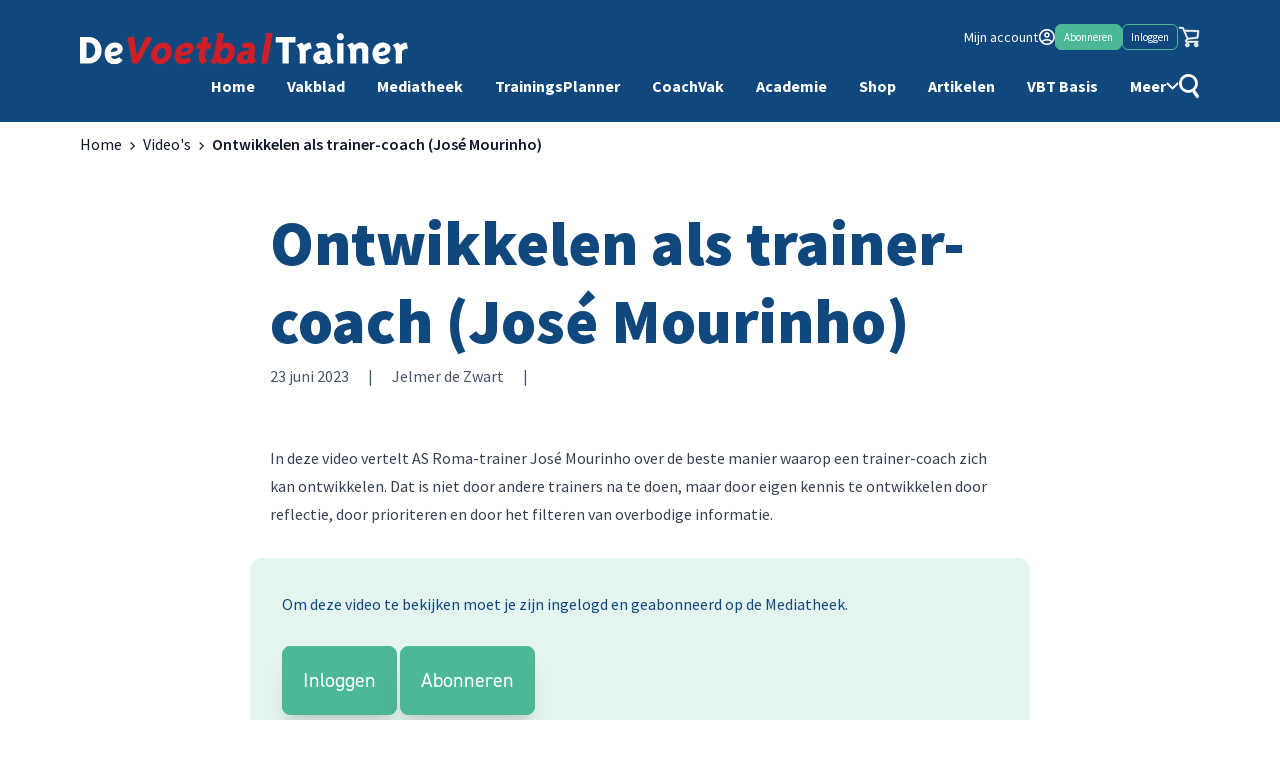

--- FILE ---
content_type: text/html; charset=UTF-8
request_url: https://www.voetbaltrainer.nl/mediatheek/ontwikkelen-als-trainer-coach-jose-mourinho/
body_size: 50535
content:
<!DOCTYPE html><html lang="nl-NL"><head><script data-no-optimize="1">var litespeed_docref=sessionStorage.getItem("litespeed_docref");litespeed_docref&&(Object.defineProperty(document,"referrer",{get:function(){return litespeed_docref}}),sessionStorage.removeItem("litespeed_docref"));</script> <meta charset="UTF-8"> <script type="litespeed/javascript">var gform;gform||(document.addEventListener("gform_main_scripts_loaded",function(){gform.scriptsLoaded=!0}),document.addEventListener("gform/theme/scripts_loaded",function(){gform.themeScriptsLoaded=!0}),window.addEventListener("DOMContentLiteSpeedLoaded",function(){gform.domLoaded=!0}),gform={domLoaded:!1,scriptsLoaded:!1,themeScriptsLoaded:!1,isFormEditor:()=>"function"==typeof InitializeEditor,callIfLoaded:function(o){return!(!gform.domLoaded||!gform.scriptsLoaded||!gform.themeScriptsLoaded&&!gform.isFormEditor()||(gform.isFormEditor()&&console.warn("The use of gform.initializeOnLoaded() is deprecated in the form editor context and will be removed in Gravity Forms 3.1."),o(),0))},initializeOnLoaded:function(o){gform.callIfLoaded(o)||(document.addEventListener("gform_main_scripts_loaded",()=>{gform.scriptsLoaded=!0,gform.callIfLoaded(o)}),document.addEventListener("gform/theme/scripts_loaded",()=>{gform.themeScriptsLoaded=!0,gform.callIfLoaded(o)}),window.addEventListener("DOMContentLiteSpeedLoaded",()=>{gform.domLoaded=!0,gform.callIfLoaded(o)}))},hooks:{action:{},filter:{}},addAction:function(o,r,e,t){gform.addHook("action",o,r,e,t)},addFilter:function(o,r,e,t){gform.addHook("filter",o,r,e,t)},doAction:function(o){gform.doHook("action",o,arguments)},applyFilters:function(o){return gform.doHook("filter",o,arguments)},removeAction:function(o,r){gform.removeHook("action",o,r)},removeFilter:function(o,r,e){gform.removeHook("filter",o,r,e)},addHook:function(o,r,e,t,n){null==gform.hooks[o][r]&&(gform.hooks[o][r]=[]);var d=gform.hooks[o][r];null==n&&(n=r+"_"+d.length),gform.hooks[o][r].push({tag:n,callable:e,priority:t=null==t?10:t})},doHook:function(r,o,e){var t;if(e=Array.prototype.slice.call(e,1),null!=gform.hooks[r][o]&&((o=gform.hooks[r][o]).sort(function(o,r){return o.priority-r.priority}),o.forEach(function(o){"function"!=typeof(t=o.callable)&&(t=window[t]),"action"==r?t.apply(null,e):e[0]=t.apply(null,e)})),"filter"==r)return e[0]},removeHook:function(o,r,t,n){var e;null!=gform.hooks[o][r]&&(e=(e=gform.hooks[o][r]).filter(function(o,r,e){return!!(null!=n&&n!=o.tag||null!=t&&t!=o.priority)}),gform.hooks[o][r]=e)}})</script> <meta name="viewport" content="width=device-width"><link rel="profile" href="https://gmpg.org/xfn/11"><link rel="pingback" href="https://www.voetbaltrainer.nl/xmlrpc.php"> <script type="litespeed/javascript">function emg_framework_maybe_execute(callback,...args){if(typeof window[callback]=="function"){return window[callback](...args)}
return!1}</script> <script type="litespeed/javascript">var gpt_vars={"targeting":{"allowCookies":"false","post":["119747","ontwikkelen-als-trainer-coach-jose-mourinho"],"post_type":"video","page_type":"singular"},"settings":{"allowCookies":!1,"collapseEmptyDivs":!0}};document.addEventListener('DOMContentLiteSpeedLoaded',function(){window.consentManager.onConsentUpdate((cookiesAllowed,trackingAllowed)=>{gpt_vars.targeting.allowCookies=cookiesAllowed;gpt_vars.settings.allowCookies=cookiesAllowed})})</script> <meta name='robots' content='index, follow, max-image-preview:large, max-snippet:-1, max-video-preview:-1' /><style>img:is([sizes="auto" i], [sizes^="auto," i]) { contain-intrinsic-size: 3000px 1500px }</style> <script type="litespeed/javascript">window.koko_analytics={"url":"https:\/\/www.voetbaltrainer.nl\/koko-analytics-collect.php","site_url":"https:\/\/www.voetbaltrainer.nl","post_id":119747,"path":"\/mediatheek\/ontwikkelen-als-trainer-coach-jose-mourinho\/","method":"cookie","use_cookie":!0}</script>  <script data-cfasync="false" data-pagespeed-no-defer>var gtm4wp_datalayer_name = "dataLayer";
	var dataLayer = dataLayer || [];
	const gtm4wp_use_sku_instead = 1;
	const gtm4wp_currency = 'EUR';
	const gtm4wp_product_per_impression = 10;
	const gtm4wp_clear_ecommerce = false;
	const gtm4wp_datalayer_max_timeout = 2000;

	const gtm4wp_scrollerscript_debugmode         = false;
	const gtm4wp_scrollerscript_callbacktime      = 100;
	const gtm4wp_scrollerscript_readerlocation    = 150;
	const gtm4wp_scrollerscript_contentelementid  = "content";
	const gtm4wp_scrollerscript_scannertime       = 60;</script> <title>Ontwikkelen als trainer-coach (José Mourinho) - De VoetbalTrainer</title><link rel="canonical" href="https://www.voetbaltrainer.nl/mediatheek/ontwikkelen-als-trainer-coach-jose-mourinho/" /><meta property="og:locale" content="nl_NL" /><meta property="og:type" content="article" /><meta property="og:title" content="Ontwikkelen als trainer-coach (José Mourinho)" /><meta property="og:description" content="In deze video vertelt AS Roma-trainer José Mourinho over de beste manier waarop een trainer-coach [&hellip;]" /><meta property="og:url" content="https://www.voetbaltrainer.nl/mediatheek/ontwikkelen-als-trainer-coach-jose-mourinho/" /><meta property="og:site_name" content="De VoetbalTrainer" /><meta property="article:publisher" content="https://www.facebook.com/devoetbaltrainer/" /><meta property="article:modified_time" content="2023-07-11T15:37:54+00:00" /><meta name="twitter:card" content="summary_large_image" /><meta name="twitter:site" content="@devbt" /><meta name="twitter:label1" content="Geschatte leestijd" /><meta name="twitter:data1" content="1 minuut" /> <script type="application/ld+json" class="yoast-schema-graph">{"@context":"https://schema.org","@graph":[{"@type":"WebPage","@id":"https://www.voetbaltrainer.nl/mediatheek/ontwikkelen-als-trainer-coach-jose-mourinho/","url":"https://www.voetbaltrainer.nl/mediatheek/ontwikkelen-als-trainer-coach-jose-mourinho/","name":"Ontwikkelen als trainer-coach (José Mourinho) - De VoetbalTrainer","isPartOf":{"@id":"https://www.voetbaltrainer.nl/#website"},"datePublished":"2023-06-23T12:35:25+00:00","dateModified":"2023-07-11T15:37:54+00:00","breadcrumb":{"@id":"https://www.voetbaltrainer.nl/mediatheek/ontwikkelen-als-trainer-coach-jose-mourinho/#breadcrumb"},"inLanguage":"nl-NL","potentialAction":[{"@type":"ReadAction","target":["https://www.voetbaltrainer.nl/mediatheek/ontwikkelen-als-trainer-coach-jose-mourinho/"]}]},{"@type":"BreadcrumbList","@id":"https://www.voetbaltrainer.nl/mediatheek/ontwikkelen-als-trainer-coach-jose-mourinho/#breadcrumb","itemListElement":[{"@type":"ListItem","position":1,"name":"Home","item":"https://www.voetbaltrainer.nl/"},{"@type":"ListItem","position":2,"name":"Video's","item":"https://www.voetbaltrainer.nl/mediatheek/"},{"@type":"ListItem","position":3,"name":"Ontwikkelen als trainer-coach (José Mourinho)"}]},{"@type":"WebSite","@id":"https://www.voetbaltrainer.nl/#website","url":"https://www.voetbaltrainer.nl/","name":"De VoetbalTrainer","description":"Vakportaal voor voetbaltrainer","potentialAction":[{"@type":"SearchAction","target":{"@type":"EntryPoint","urlTemplate":"https://www.voetbaltrainer.nl/?s={search_term_string}"},"query-input":{"@type":"PropertyValueSpecification","valueRequired":true,"valueName":"search_term_string"}}],"inLanguage":"nl-NL"}]}</script> <link rel='dns-prefetch' href='//cdnjs.cloudflare.com' /><link rel='dns-prefetch' href='//player.vimeo.com' /><link rel='dns-prefetch' href='//w.soundcloud.com' />
<script type="litespeed/javascript">window.googlefc=window.googlefc||{};window.googlefc.ccpa=window.googlefc.ccpa||{};window.googlefc.callbackQueue=window.googlefc.callbackQueue||[]</script>  <script type="litespeed/javascript">(function(){'use strict';var g=function(a){var b=0;return function(){return b<a.length?{done:!1,value:a[b++]}:{done:!0}}},l=this||self,m=/^[\w+/_-]+[=]{0,2}$/,p=null,q=function(){},r=function(a){var b=typeof a;if("object"==b)if(a){if(a instanceof Array)return"array";if(a instanceof Object)return b;var c=Object.prototype.toString.call(a);if("[object Window]"==c)return"object";if("[object Array]"==c||"number"==typeof a.length&&"undefined"!=typeof a.splice&&"undefined"!=typeof a.propertyIsEnumerable&&!a.propertyIsEnumerable("splice"))return"array";if("[object Function]"==c||"undefined"!=typeof a.call&&"undefined"!=typeof a.propertyIsEnumerable&&!a.propertyIsEnumerable("call"))return"function"}else return"null";else if("function"==b&&"undefined"==typeof a.call)return"object";return b},u=function(a,b){function c(){}c.prototype=b.prototype;a.prototype=new c;a.prototype.constructor=a};var v=function(a,b){Object.defineProperty(l,a,{configurable:!1,get:function(){return b},set:q})};var y=function(a,b){this.b=a===w&&b||"";this.a=x},x={},w={};var aa=function(a,b){a.src=b instanceof y&&b.constructor===y&&b.a===x?b.b:"type_error:TrustedResourceUrl";if(null===p)b:{b=l.document;if((b=b.querySelector&&b.querySelector("script[nonce]"))&&(b=b.nonce||b.getAttribute("nonce"))&&m.test(b)){p=b;break b}p=""}b=p;b&&a.setAttribute("nonce",b)};var z=function(){return Math.floor(2147483648*Math.random()).toString(36)+Math.abs(Math.floor(2147483648*Math.random())^+new Date).toString(36)};var A=function(a,b){b=String(b);"application/xhtml+xml"===a.contentType&&(b=b.toLowerCase());return a.createElement(b)},B=function(a){this.a=a||l.document||document};B.prototype.appendChild=function(a,b){a.appendChild(b)};var C=function(a,b,c,d,e,f){try{var k=a.a,h=A(a.a,"SCRIPT");h.async=!0;aa(h,b);k.head.appendChild(h);h.addEventListener("load",function(){e();d&&k.head.removeChild(h)});h.addEventListener("error",function(){0<c?C(a,b,c-1,d,e,f):(d&&k.head.removeChild(h),f())})}catch(n){f()}};var ba=l.atob("aHR0cHM6Ly93d3cuZ3N0YXRpYy5jb20vaW1hZ2VzL2ljb25zL21hdGVyaWFsL3N5c3RlbS8xeC93YXJuaW5nX2FtYmVyXzI0ZHAucG5n"),ca=l.atob("WW91IGFyZSBzZWVpbmcgdGhpcyBtZXNzYWdlIGJlY2F1c2UgYWQgb3Igc2NyaXB0IGJsb2NraW5nIHNvZnR3YXJlIGlzIGludGVyZmVyaW5nIHdpdGggdGhpcyBwYWdlLg=="),da=l.atob("RGlzYWJsZSBhbnkgYWQgb3Igc2NyaXB0IGJsb2NraW5nIHNvZnR3YXJlLCB0aGVuIHJlbG9hZCB0aGlzIHBhZ2Uu"),ea=function(a,b,c){this.b=a;this.f=new B(this.b);this.a=null;this.c=[];this.g=!1;this.i=b;this.h=c},F=function(a){if(a.b.body&&!a.g){var b=function(){D(a);l.setTimeout(function(){return E(a,3)},50)};C(a.f,a.i,2,!0,function(){l[a.h]||b()},b);a.g=!0}},D=function(a){for(var b=G(1,5),c=0;c<b;c++){var d=H(a);a.b.body.appendChild(d);a.c.push(d)}b=H(a);b.style.bottom="0";b.style.left="0";b.style.position="fixed";b.style.width=G(100,110).toString()+"%";b.style.zIndex=G(2147483544,2147483644).toString();b.style["background-color"]=I(249,259,242,252,219,229);b.style["box-shadow"]="0 0 12px #888";b.style.color=I(0,10,0,10,0,10);b.style.display="flex";b.style["justify-content"]="center";b.style["font-family"]="Roboto, Arial";c=H(a);c.style.width=G(80,85).toString()+"%";c.style.maxWidth=G(750,775).toString()+"px";c.style.margin="24px";c.style.display="flex";c.style["align-items"]="flex-start";c.style["justify-content"]="center";d=A(a.f.a,"IMG");d.className=z();d.src=ba;d.style.height="24px";d.style.width="24px";d.style["padding-right"]="16px";var e=H(a),f=H(a);f.style["font-weight"]="bold";f.textContent=ca;var k=H(a);k.textContent=da;J(a,e,f);J(a,e,k);J(a,c,d);J(a,c,e);J(a,b,c);a.a=b;a.b.body.appendChild(a.a);b=G(1,5);for(c=0;c<b;c++)d=H(a),a.b.body.appendChild(d),a.c.push(d)},J=function(a,b,c){for(var d=G(1,5),e=0;e<d;e++){var f=H(a);b.appendChild(f)}b.appendChild(c);c=G(1,5);for(d=0;d<c;d++)e=H(a),b.appendChild(e)},G=function(a,b){return Math.floor(a+Math.random()*(b-a))},I=function(a,b,c,d,e,f){return"rgb("+G(Math.max(a,0),Math.min(b,255)).toString()+","+G(Math.max(c,0),Math.min(d,255)).toString()+","+G(Math.max(e,0),Math.min(f,255)).toString()+")"},H=function(a){a=A(a.f.a,"DIV");a.className=z();return a},E=function(a,b){0>=b||null!=a.a&&0!=a.a.offsetHeight&&0!=a.a.offsetWidth||(fa(a),D(a),l.setTimeout(function(){return E(a,b-1)},50))},fa=function(a){var b=a.c;var c="undefined"!=typeof Symbol&&Symbol.iterator&&b[Symbol.iterator];b=c?c.call(b):{next:g(b)};for(c=b.next();!c.done;c=b.next())(c=c.value)&&c.parentNode&&c.parentNode.removeChild(c);a.c=[];(b=a.a)&&b.parentNode&&b.parentNode.removeChild(b);a.a=null};var ia=function(a,b,c,d,e){var f=ha(c),k=function(n){n.appendChild(f);l.setTimeout(function(){f?(0!==f.offsetHeight&&0!==f.offsetWidth?b():a(),f.parentNode&&f.parentNode.removeChild(f)):a()},d)},h=function(n){document.body?k(document.body):0<n?l.setTimeout(function(){h(n-1)},e):b()};h(3)},ha=function(a){var b=document.createElement("div");b.className=a;b.style.width="1px";b.style.height="1px";b.style.position="absolute";b.style.left="-10000px";b.style.top="-10000px";b.style.zIndex="-10000";return b};var K={},L=null;var M=function(){},N="function"==typeof Uint8Array,O=function(a,b){a.b=null;b||(b=[]);a.j=void 0;a.f=-1;a.a=b;a:{if(b=a.a.length){--b;var c=a.a[b];if(!(null===c||"object"!=typeof c||Array.isArray(c)||N&&c instanceof Uint8Array)){a.g=b-a.f;a.c=c;break a}}a.g=Number.MAX_VALUE}a.i={}},P=[],Q=function(a,b){if(b<a.g){b+=a.f;var c=a.a[b];return c===P?a.a[b]=[]:c}if(a.c)return c=a.c[b],c===P?a.c[b]=[]:c},R=function(a,b,c){a.b||(a.b={});if(!a.b[c]){var d=Q(a,c);d&&(a.b[c]=new b(d))}return a.b[c]};M.prototype.h=N?function(){var a=Uint8Array.prototype.toJSON;Uint8Array.prototype.toJSON=function(){var b;void 0===b&&(b=0);if(!L){L={};for(var c="ABCDEFGHIJKLMNOPQRSTUVWXYZabcdefghijklmnopqrstuvwxyz0123456789".split(""),d=["+/=","+/","-_=","-_.","-_"],e=0;5>e;e++){var f=c.concat(d[e].split(""));K[e]=f;for(var k=0;k<f.length;k++){var h=f[k];void 0===L[h]&&(L[h]=k)}}}b=K[b];c=[];for(d=0;d<this.length;d+=3){var n=this[d],t=(e=d+1<this.length)?this[d+1]:0;h=(f=d+2<this.length)?this[d+2]:0;k=n>>2;n=(n&3)<<4|t>>4;t=(t&15)<<2|h>>6;h&=63;f||(h=64,e||(t=64));c.push(b[k],b[n],b[t]||"",b[h]||"")}return c.join("")};try{return JSON.stringify(this.a&&this.a,S)}finally{Uint8Array.prototype.toJSON=a}}:function(){return JSON.stringify(this.a&&this.a,S)};var S=function(a,b){return"number"!==typeof b||!isNaN(b)&&Infinity!==b&&-Infinity!==b?b:String(b)};M.prototype.toString=function(){return this.a.toString()};var T=function(a){O(this,a)};u(T,M);var U=function(a){O(this,a)};u(U,M);var ja=function(a,b){this.c=new B(a);var c=R(b,T,5);c=new y(w,Q(c,4)||"");this.b=new ea(a,c,Q(b,4));this.a=b},ka=function(a,b,c,d){b=new T(b?JSON.parse(b):null);b=new y(w,Q(b,4)||"");C(a.c,b,3,!1,c,function(){ia(function(){F(a.b);d(!1)},function(){d(!0)},Q(a.a,2),Q(a.a,3),Q(a.a,1))})};var la=function(a,b){V(a,"internal_api_load_with_sb",function(c,d,e){ka(b,c,d,e)});V(a,"internal_api_sb",function(){F(b.b)})},V=function(a,b,c){a=l.btoa(a+b);v(a,c)},W=function(a,b,c){for(var d=[],e=2;e<arguments.length;++e)d[e-2]=arguments[e];e=l.btoa(a+b);e=l[e];if("function"==r(e))e.apply(null,d);else throw Error("API not exported.")};var X=function(a){O(this,a)};u(X,M);var Y=function(a){this.h=window;this.a=a;this.b=Q(this.a,1);this.f=R(this.a,T,2);this.g=R(this.a,U,3);this.c=!1};Y.prototype.start=function(){ma();var a=new ja(this.h.document,this.g);la(this.b,a);na(this)};var ma=function(){var a=function(){if(!l.frames.googlefcPresent)if(document.body){var b=document.createElement("iframe");b.style.display="none";b.style.width="0px";b.style.height="0px";b.style.border="none";b.style.zIndex="-1000";b.style.left="-1000px";b.style.top="-1000px";b.name="googlefcPresent";document.body.appendChild(b)}else l.setTimeout(a,5)};a()},na=function(a){var b=Date.now();W(a.b,"internal_api_load_with_sb",a.f.h(),function(){var c;var d=a.b,e=l[l.btoa(d+"loader_js")];if(e){e=l.atob(e);e=parseInt(e,10);d=l.btoa(d+"loader_js").split(".");var f=l;d[0]in f||"undefined"==typeof f.execScript||f.execScript("var "+d[0]);for(;d.length&&(c=d.shift());)d.length?f[c]&&f[c]!==Object.prototype[c]?f=f[c]:f=f[c]={}:f[c]=null;c=Math.abs(b-e);c=1728E5>c?0:c}else c=-1;0!=c&&(W(a.b,"internal_api_sb"),Z(a,Q(a.a,6)))},function(c){Z(a,c?Q(a.a,4):Q(a.a,5))})},Z=function(a,b){a.c||(a.c=!0,a=new l.XMLHttpRequest,a.open("GET",b,!0),a.send())};(function(a,b){l[a]=function(c){for(var d=[],e=0;e<arguments.length;++e)d[e-0]=arguments[e];l[a]=q;b.apply(null,d)}})("__d3lUW8vwsKlB__",function(a){"function"==typeof window.atob&&(a=window.atob(a),a=new X(a?JSON.parse(a):null),(new Y(a)).start())})}).call(this);window.__d3lUW8vwsKlB__("[base64]")</script>  <script type="litespeed/javascript">const emgfFcAdvanced=!0;const emgfFcPendingEcommerceEvents=[];if(emgfFcAdvanced){window.dataLayer=window.dataLayer||[];const originalPush=window.dataLayer.push;window.dataLayer.push=function(obj){if(obj.event&&obj.ecommerce){emgfFcPendingEcommerceEvents.push(obj);return}
return originalPush.apply(this,arguments)}}
document.addEventListener('DOMContentLiteSpeedLoaded',()=>{window.consentManager.init();window.consentManager.onConsentUpdate((cookiesAllowed,trackingAllowed)=>{const setConsentValues=(isGranted)=>({'functionality_storage':isGranted?'granted':'denied','personalization_storage':isGranted?'granted':'denied','analytics_storage':isGranted?'granted':'denied','security_storage':isGranted?'granted':'denied','ad_storage':isGranted&&trackingAllowed?'granted':'denied','ad_personalization':isGranted&&trackingAllowed?'granted':'denied','ad_user_data':isGranted&&trackingAllowed?'granted':'denied',});let consent=setConsentValues(cookiesAllowed);if(trackingAllowed){consent.analytics_storage='granted';consent.personalization_storage='granted'}
gtag('consent','update',consent);if(emgfFcAdvanced){window.dataLayer.push({'event':'consent_update_complete'});if(emgfFcPendingEcommerceEvents.length>0){emgfFcPendingEcommerceEvents.forEach(obj=>{window.dataLayer.push(obj)})}}});if(emgfFcAdvanced){window.addEventListener('emgf_fc_loaded',function(){window.dataLayer.push({'event':'ga4_config_ready'})})}})
async function emg_framework_is_cookies_allowed(){var ConsentManager=window.consentManager;const consentStatus=ConsentManager.isConsentGiven();return consentStatus.cookies}
async function emg_framework_is_tracking_allowed(){var ConsentManager=window.consentManager;const consentStatus=ConsentManager.isConsentGiven();return consentStatus.tracking}</script> <style id="litespeed-ccss">ul{box-sizing:border-box}.entry-content{counter-reset:footnotes}:root{--wp--preset--font-size--normal:16px;--wp--preset--font-size--huge:42px}body{--wp--preset--color--black:#000;--wp--preset--color--cyan-bluish-gray:#abb8c3;--wp--preset--color--white:#fff;--wp--preset--color--pale-pink:#f78da7;--wp--preset--color--vivid-red:#cf2e2e;--wp--preset--color--luminous-vivid-orange:#ff6900;--wp--preset--color--luminous-vivid-amber:#fcb900;--wp--preset--color--light-green-cyan:#7bdcb5;--wp--preset--color--vivid-green-cyan:#00d084;--wp--preset--color--pale-cyan-blue:#8ed1fc;--wp--preset--color--vivid-cyan-blue:#0693e3;--wp--preset--color--vivid-purple:#9b51e0;--wp--preset--color--primary:#10477d;--wp--preset--color--secondary:#4cb898;--wp--preset--color--tertiary:#3167b7;--wp--preset--color--dark:#0f172a;--wp--preset--color--light:#e4f5f0;--wp--preset--gradient--vivid-cyan-blue-to-vivid-purple:linear-gradient(135deg,rgba(6,147,227,1) 0%,#9b51e0 100%);--wp--preset--gradient--light-green-cyan-to-vivid-green-cyan:linear-gradient(135deg,#7adcb4 0%,#00d082 100%);--wp--preset--gradient--luminous-vivid-amber-to-luminous-vivid-orange:linear-gradient(135deg,rgba(252,185,0,1) 0%,rgba(255,105,0,1) 100%);--wp--preset--gradient--luminous-vivid-orange-to-vivid-red:linear-gradient(135deg,rgba(255,105,0,1) 0%,#cf2e2e 100%);--wp--preset--gradient--very-light-gray-to-cyan-bluish-gray:linear-gradient(135deg,#eee 0%,#a9b8c3 100%);--wp--preset--gradient--cool-to-warm-spectrum:linear-gradient(135deg,#4aeadc 0%,#9778d1 20%,#cf2aba 40%,#ee2c82 60%,#fb6962 80%,#fef84c 100%);--wp--preset--gradient--blush-light-purple:linear-gradient(135deg,#ffceec 0%,#9896f0 100%);--wp--preset--gradient--blush-bordeaux:linear-gradient(135deg,#fecda5 0%,#fe2d2d 50%,#6b003e 100%);--wp--preset--gradient--luminous-dusk:linear-gradient(135deg,#ffcb70 0%,#c751c0 50%,#4158d0 100%);--wp--preset--gradient--pale-ocean:linear-gradient(135deg,#fff5cb 0%,#b6e3d4 50%,#33a7b5 100%);--wp--preset--gradient--electric-grass:linear-gradient(135deg,#caf880 0%,#71ce7e 100%);--wp--preset--gradient--midnight:linear-gradient(135deg,#020381 0%,#2874fc 100%);--wp--preset--font-size--small:.875rem;--wp--preset--font-size--medium:20px;--wp--preset--font-size--large:20px;--wp--preset--font-size--x-large:42px;--wp--preset--font-size--regular:16px;--wp--preset--font-size--xl:26px;--wp--preset--font-size--xxl:38px;--wp--preset--font-size--xxxl:63px;--wp--preset--spacing--20:.44rem;--wp--preset--spacing--30:.67rem;--wp--preset--spacing--40:1rem;--wp--preset--spacing--50:1.5rem;--wp--preset--spacing--60:2.25rem;--wp--preset--spacing--70:3.38rem;--wp--preset--spacing--80:5.06rem;--wp--preset--shadow--natural:6px 6px 9px rgba(0,0,0,.2);--wp--preset--shadow--deep:12px 12px 50px rgba(0,0,0,.4);--wp--preset--shadow--sharp:6px 6px 0px rgba(0,0,0,.2);--wp--preset--shadow--outlined:6px 6px 0px -3px rgba(255,255,255,1),6px 6px rgba(0,0,0,1);--wp--preset--shadow--crisp:6px 6px 0px rgba(0,0,0,1)}body{margin:0;--wp--style--global--content-size:740px;--wp--style--global--wide-size:1120px}body{padding-top:0;padding-right:0;padding-bottom:0;padding-left:0}.button{--tw-border-opacity:1;--tw-bg-opacity:1!important;--tw-text-opacity:1!important;--tw-shadow:0 20px 25px -5px rgba(0,0,0,.1),0 8px 10px -6px rgba(0,0,0,.1);--tw-shadow-colored:0 20px 25px -5px var(--tw-shadow-color),0 8px 10px -6px var(--tw-shadow-color);background-color:rgb(76 184 152/var(--tw-bg-opacity))!important;border-color:rgb(76 184 152/var(--tw-border-opacity));border-radius:.5rem;border-width:1px;box-shadow:var(--tw-ring-offset-shadow,0 0 #0000),var(--tw-ring-shadow,0 0 #0000),var(--tw-shadow);color:rgb(255 255 255/var(--tw-text-opacity))!important;display:inline-block;font-family:din-2014,sans-serif;font-size:20px;padding:1rem 1.25rem;text-align:center;text-decoration-line:none}#breadcrumbs{font-size:16px;margin-top:10px}#breadcrumbs .breadcrumb_last{font-weight:600}#breadcrumbs .separator{display:inline-block;height:8px;margin:0 5px;position:relative;text-indent:-9999px;width:5px}#breadcrumbs .separator:before{background-image:url("data:image/svg+xml;charset=utf-8,%3Csvg width='6' height='8' fill='none' xmlns='http://www.w3.org/2000/svg'%3E%3Cpath d='M1.657 0 .713.94 3.78 4 .713 7.06l.944.94 4.019-4-4.019-4Z' fill='%230F172A'/%3E%3C/svg%3E");background-position:top;content:"";height:8px;left:0;position:absolute;top:10px;width:5px}*,:after,:before{border:0 solid #e5e7eb;box-sizing:border-box}:after,:before{--tw-content:""}html{-webkit-text-size-adjust:100%;font-feature-settings:normal;font-family:Source Sans Pro,sans-serif;line-height:1.5;-moz-tab-size:4;-o-tab-size:4;tab-size:4}body{line-height:inherit;margin:0}h1{font-size:inherit;font-weight:inherit}a{color:inherit;text-decoration:inherit}button,input{color:inherit;font-family:inherit;font-size:100%;font-weight:inherit;line-height:inherit;margin:0;padding:0}button{text-transform:none}[type=button],button{-webkit-appearance:button;background-color:transparent;background-image:none}:-moz-focusring{outline:auto}:-moz-ui-invalid{box-shadow:none}::-webkit-inner-spin-button,::-webkit-outer-spin-button{height:auto}::-webkit-search-decoration{-webkit-appearance:none}::-webkit-file-upload-button{-webkit-appearance:button;font:inherit}h1,p{margin:0}ul{list-style:none;margin:0;padding:0}input::-moz-placeholder{color:#9ca3af;opacity:1}img,svg{display:block;vertical-align:middle}img{height:auto;max-width:100%}[type=text]{--tw-shadow:0 0 #0000;-webkit-appearance:none;-moz-appearance:none;appearance:none;background-color:#fff;border-color:#6b7280;border-radius:0;border-width:1px;font-size:1rem;line-height:1.5rem;padding:.5rem .75rem}input::-moz-placeholder{color:#6b7280;opacity:1}::-webkit-datetime-edit-fields-wrapper{padding:0}::-webkit-date-and-time-value{min-height:1.5em}::-webkit-datetime-edit,::-webkit-datetime-edit-day-field,::-webkit-datetime-edit-hour-field,::-webkit-datetime-edit-meridiem-field,::-webkit-datetime-edit-millisecond-field,::-webkit-datetime-edit-minute-field,::-webkit-datetime-edit-month-field,::-webkit-datetime-edit-second-field,::-webkit-datetime-edit-year-field{padding-bottom:0;padding-top:0}*,:after,:before{--tw-border-spacing-x:0;--tw-border-spacing-y:0;--tw-translate-x:0;--tw-translate-y:0;--tw-rotate:0;--tw-skew-x:0;--tw-skew-y:0;--tw-scale-x:1;--tw-scale-y:1;--tw-pan-x:;--tw-pan-y:;--tw-pinch-zoom:;--tw-scroll-snap-strictness:proximity;--tw-ordinal:;--tw-slashed-zero:;--tw-numeric-figure:;--tw-numeric-spacing:;--tw-numeric-fraction:;--tw-ring-inset:;--tw-ring-offset-width:0px;--tw-ring-offset-color:#fff;--tw-ring-color:rgba(59,130,246,.5);--tw-ring-offset-shadow:0 0 #0000;--tw-ring-shadow:0 0 #0000;--tw-shadow:0 0 #0000;--tw-shadow-colored:0 0 #0000;--tw-blur:;--tw-brightness:;--tw-contrast:;--tw-grayscale:;--tw-hue-rotate:;--tw-invert:;--tw-saturate:;--tw-sepia:;--tw-drop-shadow:;--tw-backdrop-blur:;--tw-backdrop-brightness:;--tw-backdrop-contrast:;--tw-backdrop-grayscale:;--tw-backdrop-hue-rotate:;--tw-backdrop-invert:;--tw-backdrop-opacity:;--tw-backdrop-saturate:;--tw-backdrop-sepia:}::backdrop{--tw-border-spacing-x:0;--tw-border-spacing-y:0;--tw-translate-x:0;--tw-translate-y:0;--tw-rotate:0;--tw-skew-x:0;--tw-skew-y:0;--tw-scale-x:1;--tw-scale-y:1;--tw-pan-x:;--tw-pan-y:;--tw-pinch-zoom:;--tw-scroll-snap-strictness:proximity;--tw-ordinal:;--tw-slashed-zero:;--tw-numeric-figure:;--tw-numeric-spacing:;--tw-numeric-fraction:;--tw-ring-inset:;--tw-ring-offset-width:0px;--tw-ring-offset-color:#fff;--tw-ring-color:rgba(59,130,246,.5);--tw-ring-offset-shadow:0 0 #0000;--tw-ring-shadow:0 0 #0000;--tw-shadow:0 0 #0000;--tw-shadow-colored:0 0 #0000;--tw-blur:;--tw-brightness:;--tw-contrast:;--tw-grayscale:;--tw-hue-rotate:;--tw-invert:;--tw-saturate:;--tw-sepia:;--tw-drop-shadow:;--tw-backdrop-blur:;--tw-backdrop-brightness:;--tw-backdrop-contrast:;--tw-backdrop-grayscale:;--tw-backdrop-hue-rotate:;--tw-backdrop-invert:;--tw-backdrop-opacity:;--tw-backdrop-saturate:;--tw-backdrop-sepia:}.container{padding-left:1rem;padding-right:1rem;width:100%}@media (min-width:480px){.container{max-width:480px}}@media (min-width:600px){.container{max-width:600px;padding-left:2rem;padding-right:2rem}}@media (min-width:740px){.container{max-width:740px;padding-left:0;padding-right:0}}@media (min-width:1120px){.container{max-width:1120px;padding-left:0;padding-right:0}}.prose{color:var(--tw-prose-body);max-width:65ch}.prose{--tw-prose-body:#374151;--tw-prose-headings:#111827;--tw-prose-lead:#4b5563;--tw-prose-links:#111827;--tw-prose-bold:#111827;--tw-prose-counters:#6b7280;--tw-prose-bullets:#d1d5db;--tw-prose-hr:#e5e7eb;--tw-prose-quotes:#111827;--tw-prose-quote-borders:#e5e7eb;--tw-prose-captions:#6b7280;--tw-prose-code:#111827;--tw-prose-pre-code:#e5e7eb;--tw-prose-pre-bg:#1f2937;--tw-prose-th-borders:#d1d5db;--tw-prose-td-borders:#e5e7eb;--tw-prose-invert-body:#d1d5db;--tw-prose-invert-headings:#fff;--tw-prose-invert-lead:#9ca3af;--tw-prose-invert-links:#fff;--tw-prose-invert-bold:#fff;--tw-prose-invert-counters:#9ca3af;--tw-prose-invert-bullets:#4b5563;--tw-prose-invert-hr:#374151;--tw-prose-invert-quotes:#f3f4f6;--tw-prose-invert-quote-borders:#374151;--tw-prose-invert-captions:#9ca3af;--tw-prose-invert-code:#fff;--tw-prose-invert-pre-code:#d1d5db;--tw-prose-invert-pre-bg:rgba(0,0,0,.5);--tw-prose-invert-th-borders:#4b5563;--tw-prose-invert-td-borders:#374151;font-size:1rem;line-height:1.75}.prose-base{font-size:1rem;line-height:1.75}.fixed{position:fixed}.absolute{position:absolute}.relative{position:relative}.top-4{top:1rem}.top-0{top:0}.left-0{left:0}.left-3{left:.75rem}.top-2{top:.5rem}.right-3{right:.75rem}.top-3{top:.75rem}.-top-2{top:-.5rem}.z-10{z-index:10}.z-50{z-index:50}.mx-auto{margin-left:auto;margin-right:auto}.my-8{margin-bottom:2rem;margin-top:2rem}.my-1{margin-bottom:.25rem;margin-top:.25rem}.-mx-5{margin-left:-1.25rem;margin-right:-1.25rem}.mx-4{margin-left:1rem;margin-right:1rem}.mb-8{margin-bottom:2rem}.mb-4{margin-bottom:1rem}.mt-4{margin-top:1rem}.mb-6{margin-bottom:1.5rem}.mt-8{margin-top:2rem}.mt-6{margin-top:1.5rem}.mb-\[40px\]{margin-bottom:40px}.mb-1{margin-bottom:.25rem}.-mt-\[50px\]{margin-top:-50px}.mt-20{margin-top:5rem}.inline-block{display:inline-block}.flex{display:flex}.inline-flex{display:inline-flex}.hidden{display:none}.h-full{height:100%}.h-4{height:1rem}.min-h-screen{min-height:100vh}.w-full{width:100%}.w-1\/2{width:50%}.w-\[32px\]{width:32px}.w-4{width:1rem}.w-\[202px\]{width:202px}.min-w-\[405px\]{min-width:405px}.max-w-screen-sm{max-width:600px}.max-w-screen-md{max-width:740px}.flex-shrink-0{flex-shrink:0}.flex-grow{flex-grow:1}.flex-col{flex-direction:column}.items-center{align-items:center}.justify-end{justify-content:flex-end}.justify-between{justify-content:space-between}.gap-4{gap:1rem}.gap-8{gap:2rem}.gap-2{gap:.5rem}.rounded-full{border-radius:9999px}.rounded-lg{border-radius:.5rem}.rounded-xl{border-radius:.75rem}.rounded-md{border-radius:.375rem}.border{border-width:1px}.border-l-4{border-left-width:4px}.border-t-2{border-top-width:2px}.border-primary{border-color:rgb(16 71 125/var(--tw-border-opacity))}.border-primary{--tw-border-opacity:1}.border-secondary\/30{border-color:rgba(76,184,152,.3)}.border-secondary{border-color:rgb(76 184 152/var(--tw-border-opacity))}.border-secondary{--tw-border-opacity:1}.bg-gray-100{background-color:rgb(243 244 246/var(--tw-bg-opacity))}.bg-gray-100,.bg-primary{--tw-bg-opacity:1}.bg-primary{background-color:rgb(16 71 125/var(--tw-bg-opacity))}.bg-white{background-color:rgb(255 255 255/var(--tw-bg-opacity))}.bg-white{--tw-bg-opacity:1}.bg-secondary{--tw-bg-opacity:1}.bg-secondary{background-color:rgb(76 184 152/var(--tw-bg-opacity))}.bg-primary\/50{background-color:rgba(16,71,125,.5)}.bg-light{--tw-bg-opacity:1}.bg-light{background-color:rgb(228 245 240/var(--tw-bg-opacity))}.bg-transparent{background-color:transparent}.p-4{padding:1rem}.px-4{padding-left:1rem;padding-right:1rem}.py-2{padding-bottom:.5rem;padding-top:.5rem}.py-4{padding-bottom:1rem;padding-top:1rem}.px-3{padding-left:.75rem;padding-right:.75rem}.py-6{padding-bottom:1.5rem;padding-top:1.5rem}.py-12{padding-bottom:3rem;padding-top:3rem}.px-2{padding-left:.5rem;padding-right:.5rem}.py-1{padding-bottom:.25rem;padding-top:.25rem}.px-8{padding-left:2rem;padding-right:2rem}.px-5{padding-left:1.25rem;padding-right:1.25rem}.pl-2{padding-left:.5rem}.pt-\[120px\]{padding-top:120px}.pl-10{padding-left:2.5rem}.pt-6{padding-top:1.5rem}.pt-\[72px\]{padding-top:72px}.pb-4{padding-bottom:1rem}.pt-8{padding-top:2rem}.text-center{text-align:center}.font-display{font-family:din-2014,sans-serif}.text-xl{font-size:26px}.text-lg{font-size:1.125rem;line-height:1.75rem}.text-regular{font-size:16px}.text-small{font-size:.875rem}.text-\[11px\]{font-size:11px}.text-large{font-size:20px}.text-sm{font-size:.875rem;line-height:1.25rem}.font-bold{font-weight:700}.font-extrabold{font-weight:800}.font-normal{font-weight:400}.uppercase{text-transform:uppercase}.leading-tight{line-height:1.25}.text-white{--tw-text-opacity:1}.text-white{color:rgb(255 255 255/var(--tw-text-opacity))}.text-primary{color:rgb(16 71 125/var(--tw-text-opacity))}.text-primary{--tw-text-opacity:1}.\!text-white{--tw-text-opacity:1!important;color:rgb(255 255 255/var(--tw-text-opacity))!important}.text-dark{color:rgb(15 23 42/var(--tw-text-opacity))}.text-dark{--tw-text-opacity:1}.text-\[\#475569\]{--tw-text-opacity:1}.text-\[\#475569\]{color:rgb(71 85 105/var(--tw-text-opacity))}.no-underline{text-decoration-line:none}.antialiased{-webkit-font-smoothing:antialiased;-moz-osx-font-smoothing:grayscale}.shadow-xl{--tw-shadow:0 20px 25px -5px rgba(0,0,0,.1),0 8px 10px -6px rgba(0,0,0,.1);--tw-shadow-colored:0 20px 25px -5px var(--tw-shadow-color),0 8px 10px -6px var(--tw-shadow-color)}.shadow-xl{box-shadow:var(--tw-ring-offset-shadow,0 0 #0000),var(--tw-ring-shadow,0 0 #0000),var(--tw-shadow)}[x-cloak]{display:none}@media (min-width:740px){.md\:relative{position:relative}.md\:pt-0{padding-top:0}.md\:text-xxxl{font-size:63px}}@media (min-width:1120px){.lg\:absolute{position:absolute}.lg\:left-auto{left:auto}.lg\:right-0{right:0}.lg\:top-8{top:2rem}.lg\:z-50{z-index:50}.lg\:mx-4{margin-left:1rem;margin-right:1rem}.lg\:mt-0{margin-top:0}.lg\:block{display:block}.lg\:flex{display:flex}.lg\:inline-flex{display:inline-flex}.lg\:hidden{display:none}.lg\:h-\[130px\]{height:130px}.lg\:w-40{width:10rem}.lg\:w-\[328px\]{width:328px}.lg\:items-center{align-items:center}.lg\:justify-end{justify-content:flex-end}.lg\:justify-between{justify-content:space-between}.lg\:gap-2{gap:.5rem}.lg\:bg-transparent{background-color:transparent}.lg\:bg-white{--tw-bg-opacity:1;background-color:rgb(255 255 255/var(--tw-bg-opacity))}.lg\:p-0{padding:0}}@media (min-width:1120px){.lg\:text-white{color:rgb(255 255 255/var(--tw-text-opacity))}.lg\:text-primary,.lg\:text-white{--tw-text-opacity:1}.lg\:text-primary{color:rgb(16 71 125/var(--tw-text-opacity))}.lg\:shadow-xl{--tw-shadow:0 20px 25px -5px rgba(0,0,0,.1),0 8px 10px -6px rgba(0,0,0,.1);--tw-shadow-colored:0 20px 25px -5px var(--tw-shadow-color),0 8px 10px -6px var(--tw-shadow-color);box-shadow:var(--tw-ring-offset-shadow,0 0 #0000),var(--tw-ring-shadow,0 0 #0000),var(--tw-shadow)}}.\[\&_\.emg-framework-social-share-link\]\:rounded-md .emg-framework-social-share-link{border-radius:.375rem}.\[\&_\.emg-framework-social-share-link\]\:px-3 .emg-framework-social-share-link{padding-left:.75rem;padding-right:.75rem}.\[\&_\.emg-framework-social-share-link\]\:py-1 .emg-framework-social-share-link{padding-bottom:.25rem;padding-top:.25rem}.emg-framework-btn-whatsapp{background-color:#25d366}.emg-framework-social-share-link,.emg-framework-social-share-link:visited{color:#fff;margin-right:3px;display:inline-flex;align-items:center;justify-content:center;padding:5px!important;min-width:20px}.emg-framework-social-share-link:visited svg,.emg-framework-social-share-link svg{width:18px;height:18px}@media (min-width:720px) and (max-width:980px){.emg-framework-hide-md{display:none!important}}@media (min-width:980px){.emg-framework-hide-lg{display:none!important}}:root{--woocommerce:#7f54b3;--wc-green:#7ad03a;--wc-red:#a00;--wc-orange:#ffba00;--wc-blue:#2ea2cc;--wc-primary:#7f54b3;--wc-primary-text:#fff;--wc-secondary:#e9e6ed;--wc-secondary-text:#515151;--wc-highlight:#b3af54;--wc-highligh-text:#fff;--wc-content-bg:#fff;--wc-subtext:#767676}@media only screen and (max-width:768px){:root{--woocommerce:#7f54b3;--wc-green:#7ad03a;--wc-red:#a00;--wc-orange:#ffba00;--wc-blue:#2ea2cc;--wc-primary:#7f54b3;--wc-primary-text:#fff;--wc-secondary:#e9e6ed;--wc-secondary-text:#515151;--wc-highlight:#b3af54;--wc-highligh-text:#fff;--wc-content-bg:#fff;--wc-subtext:#767676}}:root{--woocommerce:#7f54b3;--wc-green:#7ad03a;--wc-red:#a00;--wc-orange:#ffba00;--wc-blue:#2ea2cc;--wc-primary:#7f54b3;--wc-primary-text:#fff;--wc-secondary:#e9e6ed;--wc-secondary-text:#515151;--wc-highlight:#b3af54;--wc-highligh-text:#fff;--wc-content-bg:#fff;--wc-subtext:#767676}</style><link rel="preload" data-asynced="1" data-optimized="2" as="style" onload="this.onload=null;this.rel='stylesheet'" href="https://www.voetbaltrainer.nl/wp-content/litespeed/css/f590e970c8dbbe6c8d8064b586f48039.css?ver=c70f9" /><script data-optimized="1" type="litespeed/javascript" data-src="https://www.voetbaltrainer.nl/wp-content/plugins/litespeed-cache/assets/js/css_async.min.js"></script> <style id='wp-block-library-theme-inline-css' type='text/css'>.wp-block-audio :where(figcaption){color:#555;font-size:13px;text-align:center}.is-dark-theme .wp-block-audio :where(figcaption){color:#ffffffa6}.wp-block-audio{margin:0 0 1em}.wp-block-code{border:1px solid #ccc;border-radius:4px;font-family:Menlo,Consolas,monaco,monospace;padding:.8em 1em}.wp-block-embed :where(figcaption){color:#555;font-size:13px;text-align:center}.is-dark-theme .wp-block-embed :where(figcaption){color:#ffffffa6}.wp-block-embed{margin:0 0 1em}.blocks-gallery-caption{color:#555;font-size:13px;text-align:center}.is-dark-theme .blocks-gallery-caption{color:#ffffffa6}:root :where(.wp-block-image figcaption){color:#555;font-size:13px;text-align:center}.is-dark-theme :root :where(.wp-block-image figcaption){color:#ffffffa6}.wp-block-image{margin:0 0 1em}.wp-block-pullquote{border-bottom:4px solid;border-top:4px solid;color:currentColor;margin-bottom:1.75em}.wp-block-pullquote cite,.wp-block-pullquote footer,.wp-block-pullquote__citation{color:currentColor;font-size:.8125em;font-style:normal;text-transform:uppercase}.wp-block-quote{border-left:.25em solid;margin:0 0 1.75em;padding-left:1em}.wp-block-quote cite,.wp-block-quote footer{color:currentColor;font-size:.8125em;font-style:normal;position:relative}.wp-block-quote:where(.has-text-align-right){border-left:none;border-right:.25em solid;padding-left:0;padding-right:1em}.wp-block-quote:where(.has-text-align-center){border:none;padding-left:0}.wp-block-quote.is-large,.wp-block-quote.is-style-large,.wp-block-quote:where(.is-style-plain){border:none}.wp-block-search .wp-block-search__label{font-weight:700}.wp-block-search__button{border:1px solid #ccc;padding:.375em .625em}:where(.wp-block-group.has-background){padding:1.25em 2.375em}.wp-block-separator.has-css-opacity{opacity:.4}.wp-block-separator{border:none;border-bottom:2px solid;margin-left:auto;margin-right:auto}.wp-block-separator.has-alpha-channel-opacity{opacity:1}.wp-block-separator:not(.is-style-wide):not(.is-style-dots){width:100px}.wp-block-separator.has-background:not(.is-style-dots){border-bottom:none;height:1px}.wp-block-separator.has-background:not(.is-style-wide):not(.is-style-dots){height:2px}.wp-block-table{margin:0 0 1em}.wp-block-table td,.wp-block-table th{word-break:normal}.wp-block-table :where(figcaption){color:#555;font-size:13px;text-align:center}.is-dark-theme .wp-block-table :where(figcaption){color:#ffffffa6}.wp-block-video :where(figcaption){color:#555;font-size:13px;text-align:center}.is-dark-theme .wp-block-video :where(figcaption){color:#ffffffa6}.wp-block-video{margin:0 0 1em}:root :where(.wp-block-template-part.has-background){margin-bottom:0;margin-top:0;padding:1.25em 2.375em}</style><style id='global-styles-inline-css' type='text/css'>:root{--wp--preset--aspect-ratio--square: 1;--wp--preset--aspect-ratio--4-3: 4/3;--wp--preset--aspect-ratio--3-4: 3/4;--wp--preset--aspect-ratio--3-2: 3/2;--wp--preset--aspect-ratio--2-3: 2/3;--wp--preset--aspect-ratio--16-9: 16/9;--wp--preset--aspect-ratio--9-16: 9/16;--wp--preset--color--black: #000000;--wp--preset--color--cyan-bluish-gray: #abb8c3;--wp--preset--color--white: #ffffff;--wp--preset--color--pale-pink: #f78da7;--wp--preset--color--vivid-red: #cf2e2e;--wp--preset--color--luminous-vivid-orange: #ff6900;--wp--preset--color--luminous-vivid-amber: #fcb900;--wp--preset--color--light-green-cyan: #7bdcb5;--wp--preset--color--vivid-green-cyan: #00d084;--wp--preset--color--pale-cyan-blue: #8ed1fc;--wp--preset--color--vivid-cyan-blue: #0693e3;--wp--preset--color--vivid-purple: #9b51e0;--wp--preset--color--primary: #10477D;--wp--preset--color--secondary: #4CB898;--wp--preset--color--tertiary: #3167B7;--wp--preset--color--dark: #0F172A;--wp--preset--color--light: #E4F5F0;--wp--preset--gradient--vivid-cyan-blue-to-vivid-purple: linear-gradient(135deg,rgba(6,147,227,1) 0%,rgb(155,81,224) 100%);--wp--preset--gradient--light-green-cyan-to-vivid-green-cyan: linear-gradient(135deg,rgb(122,220,180) 0%,rgb(0,208,130) 100%);--wp--preset--gradient--luminous-vivid-amber-to-luminous-vivid-orange: linear-gradient(135deg,rgba(252,185,0,1) 0%,rgba(255,105,0,1) 100%);--wp--preset--gradient--luminous-vivid-orange-to-vivid-red: linear-gradient(135deg,rgba(255,105,0,1) 0%,rgb(207,46,46) 100%);--wp--preset--gradient--very-light-gray-to-cyan-bluish-gray: linear-gradient(135deg,rgb(238,238,238) 0%,rgb(169,184,195) 100%);--wp--preset--gradient--cool-to-warm-spectrum: linear-gradient(135deg,rgb(74,234,220) 0%,rgb(151,120,209) 20%,rgb(207,42,186) 40%,rgb(238,44,130) 60%,rgb(251,105,98) 80%,rgb(254,248,76) 100%);--wp--preset--gradient--blush-light-purple: linear-gradient(135deg,rgb(255,206,236) 0%,rgb(152,150,240) 100%);--wp--preset--gradient--blush-bordeaux: linear-gradient(135deg,rgb(254,205,165) 0%,rgb(254,45,45) 50%,rgb(107,0,62) 100%);--wp--preset--gradient--luminous-dusk: linear-gradient(135deg,rgb(255,203,112) 0%,rgb(199,81,192) 50%,rgb(65,88,208) 100%);--wp--preset--gradient--pale-ocean: linear-gradient(135deg,rgb(255,245,203) 0%,rgb(182,227,212) 50%,rgb(51,167,181) 100%);--wp--preset--gradient--electric-grass: linear-gradient(135deg,rgb(202,248,128) 0%,rgb(113,206,126) 100%);--wp--preset--gradient--midnight: linear-gradient(135deg,rgb(2,3,129) 0%,rgb(40,116,252) 100%);--wp--preset--font-size--small: 0.875rem;--wp--preset--font-size--medium: 20px;--wp--preset--font-size--large: 20px;--wp--preset--font-size--x-large: 42px;--wp--preset--font-size--regular: 16px;--wp--preset--font-size--xl: 26px;--wp--preset--font-size--xxl: 38px;--wp--preset--font-size--xxxl: 63px;--wp--preset--spacing--20: 0.44rem;--wp--preset--spacing--30: 0.67rem;--wp--preset--spacing--40: 1rem;--wp--preset--spacing--50: 1.5rem;--wp--preset--spacing--60: 2.25rem;--wp--preset--spacing--70: 3.38rem;--wp--preset--spacing--80: 5.06rem;--wp--preset--shadow--natural: 6px 6px 9px rgba(0, 0, 0, 0.2);--wp--preset--shadow--deep: 12px 12px 50px rgba(0, 0, 0, 0.4);--wp--preset--shadow--sharp: 6px 6px 0px rgba(0, 0, 0, 0.2);--wp--preset--shadow--outlined: 6px 6px 0px -3px rgba(255, 255, 255, 1), 6px 6px rgba(0, 0, 0, 1);--wp--preset--shadow--crisp: 6px 6px 0px rgba(0, 0, 0, 1);}:root { --wp--style--global--content-size: 740px;--wp--style--global--wide-size: 1120px; }:where(body) { margin: 0; }.wp-site-blocks > .alignleft { float: left; margin-right: 2em; }.wp-site-blocks > .alignright { float: right; margin-left: 2em; }.wp-site-blocks > .aligncenter { justify-content: center; margin-left: auto; margin-right: auto; }:where(.is-layout-flex){gap: 0.5em;}:where(.is-layout-grid){gap: 0.5em;}.is-layout-flow > .alignleft{float: left;margin-inline-start: 0;margin-inline-end: 2em;}.is-layout-flow > .alignright{float: right;margin-inline-start: 2em;margin-inline-end: 0;}.is-layout-flow > .aligncenter{margin-left: auto !important;margin-right: auto !important;}.is-layout-constrained > .alignleft{float: left;margin-inline-start: 0;margin-inline-end: 2em;}.is-layout-constrained > .alignright{float: right;margin-inline-start: 2em;margin-inline-end: 0;}.is-layout-constrained > .aligncenter{margin-left: auto !important;margin-right: auto !important;}.is-layout-constrained > :where(:not(.alignleft):not(.alignright):not(.alignfull)){max-width: var(--wp--style--global--content-size);margin-left: auto !important;margin-right: auto !important;}.is-layout-constrained > .alignwide{max-width: var(--wp--style--global--wide-size);}body .is-layout-flex{display: flex;}.is-layout-flex{flex-wrap: wrap;align-items: center;}.is-layout-flex > :is(*, div){margin: 0;}body .is-layout-grid{display: grid;}.is-layout-grid > :is(*, div){margin: 0;}body{padding-top: 0px;padding-right: 0px;padding-bottom: 0px;padding-left: 0px;}a:where(:not(.wp-element-button)){text-decoration: underline;}:root :where(.wp-element-button, .wp-block-button__link){background-color: #32373c;border-width: 0;color: #fff;font-family: inherit;font-size: inherit;line-height: inherit;padding: calc(0.667em + 2px) calc(1.333em + 2px);text-decoration: none;}.has-black-color{color: var(--wp--preset--color--black) !important;}.has-cyan-bluish-gray-color{color: var(--wp--preset--color--cyan-bluish-gray) !important;}.has-white-color{color: var(--wp--preset--color--white) !important;}.has-pale-pink-color{color: var(--wp--preset--color--pale-pink) !important;}.has-vivid-red-color{color: var(--wp--preset--color--vivid-red) !important;}.has-luminous-vivid-orange-color{color: var(--wp--preset--color--luminous-vivid-orange) !important;}.has-luminous-vivid-amber-color{color: var(--wp--preset--color--luminous-vivid-amber) !important;}.has-light-green-cyan-color{color: var(--wp--preset--color--light-green-cyan) !important;}.has-vivid-green-cyan-color{color: var(--wp--preset--color--vivid-green-cyan) !important;}.has-pale-cyan-blue-color{color: var(--wp--preset--color--pale-cyan-blue) !important;}.has-vivid-cyan-blue-color{color: var(--wp--preset--color--vivid-cyan-blue) !important;}.has-vivid-purple-color{color: var(--wp--preset--color--vivid-purple) !important;}.has-primary-color{color: var(--wp--preset--color--primary) !important;}.has-secondary-color{color: var(--wp--preset--color--secondary) !important;}.has-tertiary-color{color: var(--wp--preset--color--tertiary) !important;}.has-dark-color{color: var(--wp--preset--color--dark) !important;}.has-light-color{color: var(--wp--preset--color--light) !important;}.has-black-background-color{background-color: var(--wp--preset--color--black) !important;}.has-cyan-bluish-gray-background-color{background-color: var(--wp--preset--color--cyan-bluish-gray) !important;}.has-white-background-color{background-color: var(--wp--preset--color--white) !important;}.has-pale-pink-background-color{background-color: var(--wp--preset--color--pale-pink) !important;}.has-vivid-red-background-color{background-color: var(--wp--preset--color--vivid-red) !important;}.has-luminous-vivid-orange-background-color{background-color: var(--wp--preset--color--luminous-vivid-orange) !important;}.has-luminous-vivid-amber-background-color{background-color: var(--wp--preset--color--luminous-vivid-amber) !important;}.has-light-green-cyan-background-color{background-color: var(--wp--preset--color--light-green-cyan) !important;}.has-vivid-green-cyan-background-color{background-color: var(--wp--preset--color--vivid-green-cyan) !important;}.has-pale-cyan-blue-background-color{background-color: var(--wp--preset--color--pale-cyan-blue) !important;}.has-vivid-cyan-blue-background-color{background-color: var(--wp--preset--color--vivid-cyan-blue) !important;}.has-vivid-purple-background-color{background-color: var(--wp--preset--color--vivid-purple) !important;}.has-primary-background-color{background-color: var(--wp--preset--color--primary) !important;}.has-secondary-background-color{background-color: var(--wp--preset--color--secondary) !important;}.has-tertiary-background-color{background-color: var(--wp--preset--color--tertiary) !important;}.has-dark-background-color{background-color: var(--wp--preset--color--dark) !important;}.has-light-background-color{background-color: var(--wp--preset--color--light) !important;}.has-black-border-color{border-color: var(--wp--preset--color--black) !important;}.has-cyan-bluish-gray-border-color{border-color: var(--wp--preset--color--cyan-bluish-gray) !important;}.has-white-border-color{border-color: var(--wp--preset--color--white) !important;}.has-pale-pink-border-color{border-color: var(--wp--preset--color--pale-pink) !important;}.has-vivid-red-border-color{border-color: var(--wp--preset--color--vivid-red) !important;}.has-luminous-vivid-orange-border-color{border-color: var(--wp--preset--color--luminous-vivid-orange) !important;}.has-luminous-vivid-amber-border-color{border-color: var(--wp--preset--color--luminous-vivid-amber) !important;}.has-light-green-cyan-border-color{border-color: var(--wp--preset--color--light-green-cyan) !important;}.has-vivid-green-cyan-border-color{border-color: var(--wp--preset--color--vivid-green-cyan) !important;}.has-pale-cyan-blue-border-color{border-color: var(--wp--preset--color--pale-cyan-blue) !important;}.has-vivid-cyan-blue-border-color{border-color: var(--wp--preset--color--vivid-cyan-blue) !important;}.has-vivid-purple-border-color{border-color: var(--wp--preset--color--vivid-purple) !important;}.has-primary-border-color{border-color: var(--wp--preset--color--primary) !important;}.has-secondary-border-color{border-color: var(--wp--preset--color--secondary) !important;}.has-tertiary-border-color{border-color: var(--wp--preset--color--tertiary) !important;}.has-dark-border-color{border-color: var(--wp--preset--color--dark) !important;}.has-light-border-color{border-color: var(--wp--preset--color--light) !important;}.has-vivid-cyan-blue-to-vivid-purple-gradient-background{background: var(--wp--preset--gradient--vivid-cyan-blue-to-vivid-purple) !important;}.has-light-green-cyan-to-vivid-green-cyan-gradient-background{background: var(--wp--preset--gradient--light-green-cyan-to-vivid-green-cyan) !important;}.has-luminous-vivid-amber-to-luminous-vivid-orange-gradient-background{background: var(--wp--preset--gradient--luminous-vivid-amber-to-luminous-vivid-orange) !important;}.has-luminous-vivid-orange-to-vivid-red-gradient-background{background: var(--wp--preset--gradient--luminous-vivid-orange-to-vivid-red) !important;}.has-very-light-gray-to-cyan-bluish-gray-gradient-background{background: var(--wp--preset--gradient--very-light-gray-to-cyan-bluish-gray) !important;}.has-cool-to-warm-spectrum-gradient-background{background: var(--wp--preset--gradient--cool-to-warm-spectrum) !important;}.has-blush-light-purple-gradient-background{background: var(--wp--preset--gradient--blush-light-purple) !important;}.has-blush-bordeaux-gradient-background{background: var(--wp--preset--gradient--blush-bordeaux) !important;}.has-luminous-dusk-gradient-background{background: var(--wp--preset--gradient--luminous-dusk) !important;}.has-pale-ocean-gradient-background{background: var(--wp--preset--gradient--pale-ocean) !important;}.has-electric-grass-gradient-background{background: var(--wp--preset--gradient--electric-grass) !important;}.has-midnight-gradient-background{background: var(--wp--preset--gradient--midnight) !important;}.has-small-font-size{font-size: var(--wp--preset--font-size--small) !important;}.has-medium-font-size{font-size: var(--wp--preset--font-size--medium) !important;}.has-large-font-size{font-size: var(--wp--preset--font-size--large) !important;}.has-x-large-font-size{font-size: var(--wp--preset--font-size--x-large) !important;}.has-regular-font-size{font-size: var(--wp--preset--font-size--regular) !important;}.has-xl-font-size{font-size: var(--wp--preset--font-size--xl) !important;}.has-xxl-font-size{font-size: var(--wp--preset--font-size--xxl) !important;}.has-xxxl-font-size{font-size: var(--wp--preset--font-size--xxxl) !important;}
:where(.wp-block-post-template.is-layout-flex){gap: 1.25em;}:where(.wp-block-post-template.is-layout-grid){gap: 1.25em;}
:where(.wp-block-columns.is-layout-flex){gap: 2em;}:where(.wp-block-columns.is-layout-grid){gap: 2em;}
:root :where(.wp-block-pullquote){font-size: 1.5em;line-height: 1.6;}</style><link data-asynced="1" as="style" onload="this.onload=null;this.rel='stylesheet'"  rel='preload' id='tns-css' href='https://cdnjs.cloudflare.com/ajax/libs/tiny-slider/2.9.4/tiny-slider.css?ver=2.9.2' type='text/css' media='all' /><style id='woocommerce-inline-inline-css' type='text/css'>.woocommerce form .form-row .required { visibility: visible; }</style> <script type="litespeed/javascript" data-src="https://www.voetbaltrainer.nl/wp-includes/js/jquery/jquery.min.js?ver=3.7.1" id="jquery-core-js"></script> <script type="litespeed/javascript" data-src="https://cdnjs.cloudflare.com/ajax/libs/tiny-slider/2.9.2/min/tiny-slider.js?ver=2.9.2" id="tns-js"></script> <script id="evs-subscription-overview-js-extra" type="litespeed/javascript">var evs_subscription_overview={"ajax_url":"https:\/\/www.voetbaltrainer.nl\/wp-admin\/admin-ajax.php","evs_selected_txt":"Geselecteerd","evs_select_txt":"Selecteren","evs_get_price":"Prijs ophalen\u2026","evs_your_selection_txt":"Jouw selectie: "}</script> <script id="woocommerce-js-extra" type="litespeed/javascript">var woocommerce_params={"ajax_url":"\/wp-admin\/admin-ajax.php","wc_ajax_url":"\/?wc-ajax=%%endpoint%%","i18n_password_show":"Wachtwoord weergeven","i18n_password_hide":"Wachtwoord verbergen"}</script> <script id="wpm-js-extra" type="litespeed/javascript">var wpm={"ajax_url":"https:\/\/www.voetbaltrainer.nl\/wp-admin\/admin-ajax.php","root":"https:\/\/www.voetbaltrainer.nl\/wp-json\/","nonce_wp_rest":"8fe6700ffc","nonce_ajax":"88bced9caf"}</script> <script type="text/javascript" defer='defer' src="https://www.voetbaltrainer.nl/wp-content/plugins/gravityforms/js/jquery.json.min.js?ver=2.9.25" id="gform_json-js"></script> <script id="gform_gravityforms-js-extra" type="litespeed/javascript">var gform_i18n={"datepicker":{"days":{"monday":"Ma","tuesday":"Di","wednesday":"Wo","thursday":"Do","friday":"Vr","saturday":"Za","sunday":"Zo"},"months":{"january":"Januari","february":"Februari","march":"Maart","april":"April","may":"Mei","june":"Juni","july":"Juli","august":"Augustus","september":"September","october":"Oktober","november":"November","december":"December"},"firstDay":1,"iconText":"Selecteer een datum"}};var gf_legacy_multi=[];var gform_gravityforms={"strings":{"invalid_file_extension":"Dit bestandstype is niet toegestaan. Moet \u00e9\u00e9n van de volgende zijn:","delete_file":"Dit bestand verwijderen","in_progress":"in behandeling","file_exceeds_limit":"Bestand overschrijdt limiet bestandsgrootte","illegal_extension":"Dit type bestand is niet toegestaan.","max_reached":"Maximale aantal bestanden bereikt","unknown_error":"Er was een probleem bij het opslaan van het bestand op de server","currently_uploading":"Wacht tot het uploaden is voltooid","cancel":"Annuleren","cancel_upload":"Deze upload annuleren","cancelled":"Geannuleerd","error":"Fout","message":"Bericht"},"vars":{"images_url":"https:\/\/www.voetbaltrainer.nl\/wp-content\/plugins\/gravityforms\/images"}};var gf_global={"gf_currency_config":{"name":"Euro","symbol_left":"\u20ac","symbol_right":"","symbol_padding":" ","thousand_separator":".","decimal_separator":",","decimals":2,"code":"EUR"},"base_url":"https:\/\/www.voetbaltrainer.nl\/wp-content\/plugins\/gravityforms","number_formats":[],"spinnerUrl":"https:\/\/www.voetbaltrainer.nl\/wp-content\/plugins\/gravityforms\/images\/spinner.svg","version_hash":"d4b2e0e951080f05b42c9ea20e227c64","strings":{"newRowAdded":"Nieuwe rij toegevoegd.","rowRemoved":"Rij verwijderd","formSaved":"Het formulier is opgeslagen. De inhoud bevat de link om terug te keren en het formulier in te vullen."}}</script> <script id="bsa-front-end-functions-js-gfa-js-extra" type="litespeed/javascript">var bsaFrontEndFunctionsJsGfa={"bsaPlgGetContentFieldAjaxNonceGfa":"05eea72f55","bsaPlgLookupAddressAjaxNonceGfa":"a68dee9d1d","bsaPlgAjaxUrlGfa":"https:\/\/www.voetbaltrainer.nl\/wp-admin\/admin-ajax.php","bsaPlgEnableConsoleLogGfa":""}</script> <script id="bsa-front-end-js-gfa-js-extra" type="litespeed/javascript">var bsaFrontEndJsGfa={"bsaPlgEnableConsoleLogGfa":""}</script> <script id="gf_send_to_api-js-extra" type="litespeed/javascript">var gf_send_to_api_strings={"refreshNote":"Als je deze optie wijzigt, moet je mogelijk de feed opslaan om extra opties beschikbaar te maken."}</script> <link rel="https://api.w.org/" href="https://www.voetbaltrainer.nl/wp-json/" /><link rel="alternate" title="JSON" type="application/json" href="https://www.voetbaltrainer.nl/wp-json/wp/v2/video/119747" /><link rel="EditURI" type="application/rsd+xml" title="RSD" href="https://www.voetbaltrainer.nl/xmlrpc.php?rsd" /><meta name="generator" content="WordPress 6.8.3" /><meta name="generator" content="WooCommerce 10.4.3" /><link rel='shortlink' href='https://www.voetbaltrainer.nl/?p=119747' /><link rel="alternate" title="oEmbed (JSON)" type="application/json+oembed" href="https://www.voetbaltrainer.nl/wp-json/oembed/1.0/embed?url=https%3A%2F%2Fwww.voetbaltrainer.nl%2Fmediatheek%2Fontwikkelen-als-trainer-coach-jose-mourinho%2F" /><link rel="alternate" title="oEmbed (XML)" type="text/xml+oembed" href="https://www.voetbaltrainer.nl/wp-json/oembed/1.0/embed?url=https%3A%2F%2Fwww.voetbaltrainer.nl%2Fmediatheek%2Fontwikkelen-als-trainer-coach-jose-mourinho%2F&#038;format=xml" /> <script defer src="https://unpkg.com/@alpinejs/ui@3.14.8/dist/cdn.min.js"></script> <script defer src="https://unpkg.com/@alpinejs/focus@3.14.8/dist/cdn.min.js"></script> <script defer src="https://unpkg.com/alpinejs@3.14.8/dist/cdn.min.js"></script> <script src="//unpkg.com/alpinejs" defer></script>  <script type="litespeed/javascript" data-src='https://securepubads.g.doubleclick.net/tag/js/gpt.js'></script> <script type="litespeed/javascript">var googletag=googletag||{};googletag.cmd=googletag.cmd||[];window.googletag=window.googletag||{cmd:[]}</script> <script type="litespeed/javascript">googletag.cmd.push(function(){var as_screen_width=window.innerWidth;if(as_screen_width>=1010){googletag.defineSlot('/4685370/OVB_top_billboard_leaderboard',[[980,90],[980,120],[970,250],[970,90],[728,90]],'div-gpt-ad-443210015300190677-1').addService(googletag.pubads());googletag.defineSlot('/4685370/OVB_top_leaderboard',[[728,90],[970,90]],'div-gpt-ad-443210015300190677-2').addService(googletag.pubads());googletag.defineSlot('/4685370/OVB_mid_leaderboard',[[728,90],[970,90]],'div-gpt-ad-443210015300190677-3').addService(googletag.pubads());googletag.defineSlot('/4685370/OVB_wallpaper_left',[[120,600],[145,650]],'div-gpt-ad-443210015300190677-40').addService(googletag.pubads())}else if(as_screen_width>=770){googletag.defineSlot('/4685370/OVB_top_leaderboard',[[728,90],[970,90]],'div-gpt-ad-443210015300190677-2').addService(googletag.pubads());googletag.defineSlot('/4685370/OVB_mid_leaderboard',[[728,90],[970,90]],'div-gpt-ad-443210015300190677-3').addService(googletag.pubads())}
if(as_screen_width<=480){googletag.defineSlot('/4685370/OVB_mobile_top_leaderboard_rectangle',[[320,50],[320,100],[320,250],[300,250]],'div-gpt-ad-443210015300190677-18').addService(googletag.pubads());googletag.defineSlot('/4685370/OVB_mobile_mid_leaderboard_rectangle',[[320,50],[320,100],[320,250],[300,250]],'div-gpt-ad-443210015300190677-19').addService(googletag.pubads());googletag.defineSlot('/4685370/OVB_mobile_bot_leaderboard_rectangle',[[320,50],[320,100],[320,250],[300,250]],'div-gpt-ad-443210015300190677-20').addService(googletag.pubads());googletag.defineOutOfPageSlot('/4685370/OVB_mobile_interstitial','div-gpt-ad-443210015300190677-10').addService(googletag.pubads())}else{googletag.defineSlot('/4685370/OVB_top_rectangle',[[336,280],[300,250]],'div-gpt-ad-443210015300190677-5').addService(googletag.pubads());googletag.defineSlot('/4685370/OVB_bot_rectangle',[[336,280],[300,250]],'div-gpt-ad-443210015300190677-17').addService(googletag.pubads());googletag.defineOutOfPageSlot('/4685370/OVB_interstitial','div-gpt-ad-443210015300190677-0').addService(googletag.pubads())}
if("gpt_vars" in window){for(var key in gpt_vars.targeting){if(gpt_vars.targeting[key]!=null){googletag.pubads().setTargeting(key,gpt_vars.targeting[key])}
if(gpt_vars.settings.collapseEmptyDivs==!0){googletag.pubads().collapseEmptyDivs()}
if(gpt_vars.settings.allowCookies!=!0){googletag.pubads().setCookieOptions(1);googletag.pubads().setRequestNonPersonalizedAds(1)}else{googletag.pubads().setRequestNonPersonalizedAds()}}}
googletag.pubads().enableSingleRequest();googletag.pubads().collapseEmptyDivs();googletag.enableServices()})</script>  <script type="litespeed/javascript" data-src="https://campaign3-webpush.ternairsoftware.com/publicwebpush/TernairWebPushSDK"></script> <script type="litespeed/javascript">window.TernairWebPush=window.TernairWebPush||[];TernairWebPush.push(function(){TernairWebPush.init({webPushId:"wp-93c03a05-263d-4039-a5e7-7e46ff9e433f",subscribeUrl:"https://campaign3-webhook.ternairsoftware.com//webpush/register",client:"eisma",})})</script> <link rel="manifest" href="/manifest.json"><script type="litespeed/javascript">if('serviceWorker' in navigator){window.addEventListener('load',function(){navigator.serviceWorker.register('https://www.voetbaltrainer.nl/service-worker.js').then(function(registration){console.log('ServiceWorker registration successful with scope: ',registration.scope)},function(err){console.log('ServiceWorker registration failed: ',err)})})}</script> 
 <script data-cfasync="false" data-pagespeed-no-defer>var dataLayer_content = {"visitorLoginState":"logged-out","visitorType":"visitor-logged-out","visitorRegistrationDate":"","visitorUsername":"","pageTitle":"Ontwikkelen als trainer-coach (José Mourinho) - De VoetbalTrainer","pagePostType":"video","pagePostType2":"single-video","pagePostAuthor":"Jelmer de Zwart","pagePostTerms":{"video_category":["Buitenlandse trainer"],"meta":[]},"browserName":"","browserVersion":"","browserEngineName":"","browserEngineVersion":"","osName":"","osVersion":"","deviceType":"bot","deviceManufacturer":"","deviceModel":"","customerTotalOrders":0,"customerTotalOrderValue":0,"customerFirstName":"","customerLastName":"","customerBillingFirstName":"","customerBillingLastName":"","customerBillingCompany":"","customerBillingAddress1":"","customerBillingAddress2":"","customerBillingCity":"","customerBillingState":"","customerBillingPostcode":"","customerBillingCountry":"","customerBillingEmail":"","customerBillingEmailHash":"","customerBillingPhone":"","customerShippingFirstName":"","customerShippingLastName":"","customerShippingCompany":"","customerShippingAddress1":"","customerShippingAddress2":"","customerShippingCity":"","customerShippingState":"","customerShippingPostcode":"","customerShippingCountry":"","cartContent":{"totals":{"applied_coupons":[],"discount_total":0,"subtotal":0,"total":0},"items":[]},"pageIsPremium":1,"visitorIsPremium":0};
	dataLayer.push( dataLayer_content );</script> <script data-cfasync="false" data-pagespeed-no-defer>if (typeof gtag == "undefined") {
			function gtag(){dataLayer.push(arguments);}
		}

		gtag("consent", "default", {
			"analytics_storage": "denied",
			"ad_storage": "denied",
			"ad_user_data": "denied",
			"ad_personalization": "denied",
			"functionality_storage": "denied",
			"security_storage": "denied",
			"personalization_storage": "denied",
		});</script> <script data-cfasync="false" data-pagespeed-no-defer>(function(w,d,s,l,i){w[l]=w[l]||[];w[l].push({'gtm.start':
new Date().getTime(),event:'gtm.js'});var f=d.getElementsByTagName(s)[0],
j=d.createElement(s),dl=l!='dataLayer'?'&l='+l:'';j.async=true;j.src=
'//www.googletagmanager.com/gtm.js?id='+i+dl;f.parentNode.insertBefore(j,f);
})(window,document,'script','dataLayer','GTM-KTS56NVM');</script> <meta name="google-site-verification" content="eVUBFWh4H1FlLjR6DsY1_mN__ZMA9XNUKXGd38hMxIM" />
<noscript><style>.woocommerce-product-gallery{ opacity: 1 !important; }</style></noscript>
 <script type="litespeed/javascript">window.wpmDataLayer=window.wpmDataLayer||{};window.wpmDataLayer=Object.assign(window.wpmDataLayer,{"cart":{},"cart_item_keys":{},"version":{"number":"1.54.1","pro":!1,"eligible_for_updates":!1,"distro":"fms","beta":!1,"show":!0},"pixels":{"google":{"linker":{"settings":null},"user_id":!1,"ads":{"conversion_ids":{"AW-971423591":"oyCbCLvd1moQ5_6azwM"},"dynamic_remarketing":{"status":!0,"id_type":"post_id","send_events_with_parent_ids":!0},"google_business_vertical":"retail","phone_conversion_number":"","phone_conversion_label":""},"tag_id":"AW-971423591","tag_id_suppressed":[],"tag_gateway":{"measurement_path":""},"tcf_support":!1,"consent_mode":{"is_active":!1,"wait_for_update":500,"ads_data_redaction":!1,"url_passthrough":!0}}},"shop":{"list_name":"","list_id":"","page_type":"","currency":"EUR","selectors":{"addToCart":[],"beginCheckout":[]},"order_duplication_prevention":!0,"view_item_list_trigger":{"test_mode":!1,"background_color":"green","opacity":0.5,"repeat":!0,"timeout":1000,"threshold":0.8},"variations_output":!0,"session_active":!1},"page":{"id":119747,"title":"Ontwikkelen als trainer-coach (José Mourinho)","type":"video","categories":[],"parent":{"id":0,"title":"Ontwikkelen als trainer-coach (José Mourinho)","type":"video","categories":[]}},"general":{"user_logged_in":!1,"scroll_tracking_thresholds":[],"page_id":119747,"exclude_domains":[],"server_2_server":{"active":!1,"user_agent_exclude_patterns":[],"ip_exclude_list":[],"pageview_event_s2s":{"is_active":!1,"pixels":[]}},"consent_management":{"explicit_consent":!1},"lazy_load_pmw":!1,"chunk_base_path":"https://www.voetbaltrainer.nl/wp-content/plugins/woocommerce-google-adwords-conversion-tracking-tag/js/public/free/","modules":{"load_deprecated_functions":!0}}})</script> <link rel="icon" href="https://www.voetbaltrainer.nl/wp-content/uploads/2025/06/cropped-Favicon-DeVoetbaltrainer-512x512-1-32x32.png" sizes="32x32" /><link rel="icon" href="https://www.voetbaltrainer.nl/wp-content/uploads/2025/06/cropped-Favicon-DeVoetbaltrainer-512x512-1-192x192.png" sizes="192x192" /><link rel="apple-touch-icon" href="https://www.voetbaltrainer.nl/wp-content/uploads/2025/06/cropped-Favicon-DeVoetbaltrainer-512x512-1-180x180.png" /><meta name="msapplication-TileImage" content="https://www.voetbaltrainer.nl/wp-content/uploads/2025/06/cropped-Favicon-DeVoetbaltrainer-512x512-1-270x270.png" /> <script type="litespeed/javascript">var addToHomeConfig={message:'Installeer deze webapp op je %device: tik %icon en dan <strong>Voeg toe aan beginscherm</strong>.',touchIcon:!0};jQuery(document).ready(function(){if(typeof addToHome.init==="function"){var userAgent=navigator.userAgent||navigator.vendor||window.opera;if(/iPad|iPhone|iPod/.test(userAgent)&&!window.MSStream){addToHome.init()}}})</script> <style type="text/css" id="wp-custom-css">.woocommerce form .form-row .input-checkbox {
	display: inline-block !important;
}

.related.products {
  display: none;
}

.woocommerce span.onsale{
display:none;
}

footer .grid h2 {
	font-weight: bold;
	font-size: 1.5rem;
	line-height: 2rem;
	font-family: din-2014,sans-serif;
	margin-bottom: 1.5rem;
}</style> <script type="litespeed/javascript" data-src="https://www.googletagmanager.com/gtag/js?id=AW-971423591"></script> <script type="litespeed/javascript">window.dataLayer=window.dataLayer||[];function gtag(){dataLayer.push(arguments)}
gtag('consent','default',{analytics_storage:'denied',ad_storage:'denied',ad_user_data:'denied',ad_personalization:'denied',region:['AT','BE','BG','HR','CY','CZ','DK','EE','FI','FR','DE','GR','HU','IS','IE','IT','LV','LI','LT','LU','MT','NL','NO','PL','PT','RO','SK','SI','ES','SE','GB','CH'],wait_for_update:500,});gtag('js',new Date());gtag('set','developer_id.dOGY3NW',!0);gtag("config","AW-971423591",{"groups":"GLA","send_page_view":!1})</script> </head><body class="wp-singular video-template-default single single-video postid-119747 wp-theme-vbt bg-white text-dark antialiased theme-vbt woocommerce-no-js"><div id="page" class="min-h-screen flex flex-col"><header class="bg-primary text-white text-regular w-full left-0 top-0 fixed md:relative z-50"><div class="mx-auto container py-6"><div class="lg:flex lg:justify-between lg:items-center lg:mb-6"><div class="flex justify-between items-center lg:-mb-6"><div>
<a href="https://www.voetbaltrainer.nl" class="font-extrabold text-lg uppercase">
<svg class="w-[202px] lg:w-[328px]" viewBox="0 0 328 32" fill="none" xmlns="http://www.w3.org/2000/svg">
<g clip-path="url(#clip0_1885_2791)">
<path d="M21.6453 17.2985C21.6453 24.3509 16.5001 30.605 8.95972 30.605H0V3.99194H8.95972C16.5001 3.99194 21.6453 10.246 21.6453 17.2985ZM6.38713 25.0162H8.95972C12.863 25.0162 15.1694 20.9356 15.1694 17.2985C15.1694 13.6613 12.863 9.58068 8.95972 9.58068H6.38713V25.0162Z" fill="white"/>
<path d="M34.7303 25.948C36.5932 25.948 38.4561 24.9278 39.2989 24.1294L42.6255 27.5004C41.6053 28.5649 38.944 31.2706 34.2867 31.2706C27.7222 31.2706 24.7061 26.0367 24.7061 20.4036C24.7061 14.7705 28.6093 9.53662 34.8634 9.53662C38.7666 9.53662 42.7142 11.71 42.7142 15.6576C42.7142 20.7584 37.7464 23.0649 30.8714 23.198C31.4037 25.1052 32.69 25.948 34.7303 25.948ZM37.569 16.456C37.569 15.4358 36.5488 14.5487 35.0851 14.5487C32.7787 14.5487 31.0932 16.5891 30.6496 19.073C34.6416 18.9842 37.569 18.1859 37.569 16.456Z" fill="white"/>
<path d="M72.4485 4.83498L58.2328 30.6053H52.3779L47.2549 4.83498L53.9081 3.3269L56.7801 22.2665L66.3275 3.3269L72.4485 4.83498Z" fill="#CF1F26"/>
<path d="M91.7039 20.4036C90.6948 26.1254 85.4388 31.2706 79.5395 31.2706C73.6403 31.2706 70.2028 26.1254 71.2119 20.4036C72.2209 14.6818 77.477 9.53662 83.3762 9.53662C89.2755 9.53662 92.713 14.6818 91.7039 20.4036ZM80.5209 25.7262C83.0935 25.7262 84.9564 22.9762 85.4055 20.4036C85.8601 17.831 84.9675 15.081 82.3949 15.081C79.8223 15.081 77.9649 17.831 77.5103 20.4036C77.0556 22.9762 77.9483 25.7262 80.5209 25.7262Z" fill="#CF1F26"/>
<path d="M103.813 25.948C105.676 25.948 107.716 24.9278 108.703 24.1294L111.437 27.5004C110.228 28.5649 107.09 31.2706 102.432 31.2706C95.8679 31.2706 93.7722 26.0367 94.7701 20.4036C95.7626 14.7705 100.592 9.53662 106.846 9.53662C110.749 9.53662 114.314 11.71 113.615 15.6576C112.717 20.7584 107.339 23.0649 100.442 23.198C100.636 25.1052 101.773 25.948 103.819 25.948H103.813ZM108.326 16.456C108.504 15.4358 107.644 14.5487 106.18 14.5487C103.874 14.5487 101.828 16.5891 100.947 19.073C104.955 18.9842 108.021 18.1859 108.326 16.456Z" fill="#CF1F26"/>
<path d="M127.349 28.5646L121.45 31.3146C118.999 28.609 118.245 25.859 118.955 21.8227L120.025 15.746H116.033L117.009 10.2016H121L122.098 3.99194H128.308L127.21 10.2016H131.424L130.448 15.746H126.234L125.164 21.8227C124.649 24.7501 125.353 26.7904 127.349 28.5646Z" fill="#CF1F26"/>
<path d="M137.035 28.6977C136.497 29.4961 135.055 30.8711 134.312 31.3147L129.383 28.5646C132 26.7904 133.425 24.7501 133.941 21.8227L137.794 0H144.004L142.058 11.0444C142.928 10.3791 144.763 9.53633 146.759 9.53633C152.969 9.53633 155.653 14.6815 154.644 20.4033C153.634 26.1251 149.132 31.2703 142.923 31.2703C139.241 31.2703 137.484 29.4074 137.035 28.6977ZM140.406 20.4033C139.945 23.0203 140.844 25.7259 143.46 25.7259C146.077 25.7259 147.896 22.9759 148.345 20.4033C148.8 17.8307 147.907 15.0807 145.334 15.0807C142.762 15.0807 140.866 17.7864 140.406 20.4033Z" fill="#CF1F26"/>
<path d="M176.623 28.5649L170.723 31.3149C170.723 31.3149 169.443 29.7625 169.182 29.2303C169.182 29.2303 166.471 31.2706 163.011 31.2706C158.487 31.2706 155.887 28.6536 156.602 24.6173C157.378 20.2262 161.409 17.7423 167.175 17.7423H168.949C169.315 15.6576 168.423 14.6818 166.826 14.6818C165.096 14.6818 163.743 15.3028 163.017 15.6576L161.409 11.4439C162.013 11.0447 164.808 9.53662 168.179 9.53662C173.723 9.53662 176.029 12.8189 175.198 17.5205L174.438 21.823C173.923 24.7504 174.627 26.7907 176.623 28.5649ZM166.488 21.6455C164.181 21.6455 163.183 23.0206 162.95 24.3512C162.64 26.1254 163.887 26.8351 164.819 26.8351C166.504 26.8351 168.023 25.5044 168.023 25.5044C167.984 24.2181 168.068 22.7544 168.262 21.6455H166.488Z" fill="#CF1F26"/>
<path d="M181.057 30.605L186.452 0H192.662L187.267 30.605H181.057Z" fill="#CF1F26"/>
<path d="M202.386 30.605V9.58068H195.732V3.99194H215.426V9.58068H208.773V30.605H202.386Z" fill="white"/>
<path d="M225.849 30.6047H219.64V18.9837C219.64 16.0562 218.575 14.0159 216.269 12.2417L221.68 9.4917C222.7 10.2901 223.631 11.4877 223.942 12.1086C224.696 11.399 227.357 9.53605 230.285 9.53605L231.837 15.524C228.954 15.524 226.47 17.3869 225.849 18.3184V30.6047Z" fill="white"/>
<path d="M253.971 28.5649L248.559 31.3149C248.559 31.3149 247.007 29.7625 246.652 29.2303C246.652 29.2303 244.301 31.2706 240.842 31.2706C236.317 31.2706 233.257 28.6536 233.257 24.6173C233.257 20.2262 236.85 17.7423 242.616 17.7423H244.39C244.39 15.6576 243.325 14.6818 241.729 14.6818C239.999 14.6818 238.757 15.3028 238.092 15.6576L235.741 11.4439C236.273 11.0447 238.801 9.53662 242.172 9.53662C247.717 9.53662 250.6 12.8189 250.6 17.5205V21.823C250.6 24.7504 251.664 26.7907 253.971 28.5649ZM242.616 21.6455C240.309 21.6455 239.555 23.0206 239.555 24.3512C239.555 26.1254 240.93 26.8351 241.862 26.8351C243.547 26.8351 244.834 25.5044 244.834 25.5044C244.567 24.2181 244.39 22.7544 244.39 21.6455H242.616Z" fill="white"/>
<path d="M256.765 3.72582C256.765 1.72984 258.362 0.133057 260.358 0.133057C262.354 0.133057 263.951 1.72984 263.951 3.72582C263.951 5.72179 262.354 7.31857 260.358 7.31857C258.362 7.31857 256.765 5.72179 256.765 3.72582ZM257.253 30.605V10.2017H263.463V30.605H257.253Z" fill="white"/>
<path d="M266.79 12.2421L272.201 9.49211C273 10.0687 274.463 12.1091 274.463 12.1091C274.463 12.1091 277.613 9.44775 280.939 9.44775C285.375 9.44775 288.347 12.4639 288.347 16.2341V30.6051H282.137V18.2301C282.137 16.101 281.294 15.2583 279.875 15.2583C277.657 15.2583 276.371 17.4317 276.371 17.4317V30.6051H270.161V18.9841C270.161 16.0567 269.097 14.0163 266.79 12.2421Z" fill="white"/>
<path d="M302.539 25.948C304.402 25.948 306.265 24.9278 307.107 24.1294L310.434 27.5004C309.414 28.5649 306.753 31.2706 302.095 31.2706C295.531 31.2706 292.515 26.0367 292.515 20.4036C292.515 14.7705 296.418 9.53662 302.672 9.53662C306.575 9.53662 310.523 11.71 310.523 15.6576C310.523 20.7584 305.555 23.0649 298.68 23.198C299.212 25.1052 300.499 25.948 302.539 25.948ZM305.378 16.456C305.378 15.4358 304.357 14.5487 302.894 14.5487C300.587 14.5487 298.902 16.5891 298.458 19.073C302.45 18.9842 305.378 18.1859 305.378 16.456Z" fill="white"/>
<path d="M322.012 30.6047H315.803V18.9837C315.803 16.0562 314.738 14.0159 312.432 12.2417L317.843 9.4917C318.863 10.2901 319.795 11.4877 320.105 12.1086C320.859 11.399 323.52 9.53605 326.448 9.53605L328 15.524C325.117 15.524 322.633 17.3869 322.012 18.3184V30.6047Z" fill="white"/>
</g>
<defs>
<clipPath id="clip0_1885_2791">
<rect width="328" height="31.3147" fill="white"/>
</clipPath>
</defs>
</svg>
</a></div><div class="flex items-center gap-8 lg:hidden">
<a href="https://www.voetbaltrainer.nl/winkelwagen/" class="relative">
<svg width="22" height="22" viewBox="0 0 22 22" fill="none" xmlns="http://www.w3.org/2000/svg">
<path d="M9.89233 13.3955L19.5191 12.411C19.8379 12.3791 20.092 12.136 20.1324 11.8211L20.9918 5.20496C21.016 5.01365 20.9595 4.82234 20.8344 4.67885C20.7094 4.53139 20.5278 4.44769 20.3341 4.43972L6.59598 3.98535L5.64782 1.74542C5.55099 1.51425 5.33312 1.35482 5.07893 1.33091L1.75838 1.00408C1.37911 0.964228 1.0402 1.23924 1.00389 1.61389C0.963541 1.98854 1.24193 2.31935 1.6212 2.35921L4.53425 2.64617L8.75454 12.6143L8.13723 13.2958C8.1332 13.2998 8.1332 13.2998 8.12916 13.3038C7.83463 13.6386 6.94296 14.651 7.37468 15.5876C7.77411 16.4525 8.96435 16.4764 9.10153 16.4764H19.7209C20.1001 16.4764 20.4108 16.1735 20.4108 15.7948C20.4108 15.4202 20.1041 15.1133 19.7209 15.1133H9.09749C8.95628 15.1133 8.73437 15.0694 8.63754 15.0136C8.65368 14.9299 8.7384 14.6749 9.16205 14.1966L9.89233 13.3955ZM7.18101 5.36837L19.5312 5.77491L18.8332 11.1157L9.99319 12.0164L7.18101 5.36837Z" fill="white" stroke="white" stroke-width="0.5"/>
<path d="M18.244 16.9146C17.1022 16.9146 16.1782 17.8313 16.1782 18.9552C16.1782 20.0792 17.1062 20.9959 18.244 20.9959C19.3818 20.9959 20.3098 20.0792 20.3098 18.9552C20.3098 17.8313 19.3858 16.9146 18.244 16.9146ZM18.244 19.6368C17.8647 19.6368 17.5541 19.3299 17.5541 18.9552C17.5541 18.5806 17.8647 18.2737 18.244 18.2737C18.6232 18.2737 18.9339 18.5806 18.9339 18.9552C18.9339 19.3299 18.6232 19.6368 18.244 19.6368Z" fill="white" stroke="white" stroke-width="0.5"/>
<path d="M9.37192 16.9146C8.2301 16.9146 7.30615 17.8313 7.30615 18.9552C7.30615 20.0792 8.23413 20.9959 9.37192 20.9959C10.5137 20.9959 11.4377 20.0792 11.4377 18.9552C11.4377 17.8313 10.5137 16.9146 9.37192 16.9146ZM9.37192 19.6368C8.99266 19.6368 8.68199 19.3299 8.68199 18.9552C8.68199 18.5806 8.99266 18.2737 9.37192 18.2737C9.75118 18.2737 10.0619 18.5806 10.0619 18.9552C10.0619 19.3299 9.75522 19.6368 9.37192 19.6368Z" fill="white" stroke="white" stroke-width="0.5"/>
</svg>
</a><a href="#" aria-label="Toggle navigation" class="w-[32px]" id="primary-menu-toggle" x-data="{open:true}" x-on:click="open = !open">
<svg x-show="!open" width="26" height="26" viewBox="0 0 26 26" fill="none" xmlns="http://www.w3.org/2000/svg">
<rect x="3" width="32" height="4" rx="2" transform="rotate(45 3 0)" fill="white"/>
<rect x="26" y="3" width="32" height="4" rx="2" transform="rotate(135 26 3)" fill="white"/>
</svg><svg x-show="open" width="32" height="24" viewBox="0 0 32 24" fill="none" xmlns="http://www.w3.org/2000/svg">
<rect y="20" width="32" height="4" rx="2" fill="white"/>
<rect y="10" width="32" height="4" rx="2" fill="white"/>
<rect width="32" height="4" rx="2" fill="white"/>
</svg>
</a></div></div><div><div class="hidden lg:flex lg:justify-end gap-4 items-center text-small">
<a href="https://www.voetbaltrainer.nl/mijn-account/" class="hover:text-secondary inline-flex gap-2 items-center">
Mijn account                                <svg width="17" height="16" viewBox="0 0 17 16" fill="none" xmlns="http://www.w3.org/2000/svg">
<path d="M8.90381 0C7.85323 0 6.81295 0.206926 5.84234 0.608964C4.87174 1.011 3.98982 1.60028 3.24695 2.34315C1.74666 3.84344 0.903809 5.87827 0.903809 8C0.903809 10.1217 1.74666 12.1566 3.24695 13.6569C3.98982 14.3997 4.87174 14.989 5.84234 15.391C6.81295 15.7931 7.85323 16 8.90381 16C11.0255 16 13.0604 15.1571 14.5607 13.6569C16.061 12.1566 16.9038 10.1217 16.9038 8C16.9038 6.94943 16.6969 5.90914 16.2948 4.93853C15.8928 3.96793 15.3035 3.08601 14.5607 2.34315C13.8178 1.60028 12.9359 1.011 11.9653 0.608964C10.9947 0.206926 9.95438 0 8.90381 0ZM4.95981 13.024C5.30381 12.304 7.39981 11.6 8.90381 11.6C10.4078 11.6 12.5038 12.304 12.8478 13.024C11.7273 13.9168 10.3365 14.4021 8.90381 14.4C7.41581 14.4 6.04781 13.888 4.95981 13.024ZM13.9918 11.864C12.8478 10.472 10.0718 10 8.90381 10C7.73581 10 4.95981 10.472 3.81581 11.864C2.96476 10.7557 2.50354 9.39736 2.50381 8C2.50381 4.472 5.37581 1.6 8.90381 1.6C12.4318 1.6 15.3038 4.472 15.3038 8C15.3038 9.456 14.8078 10.8 13.9918 11.864ZM8.90381 3.2C7.35181 3.2 6.10381 4.448 6.10381 6C6.10381 7.552 7.35181 8.8 8.90381 8.8C10.4558 8.8 11.7038 7.552 11.7038 6C11.7038 4.448 10.4558 3.2 8.90381 3.2ZM8.90381 7.2C8.58555 7.2 8.28032 7.07357 8.05528 6.84853C7.83024 6.62348 7.70381 6.31826 7.70381 6C7.70381 5.68174 7.83024 5.37652 8.05528 5.15147C8.28032 4.92643 8.58555 4.8 8.90381 4.8C9.22207 4.8 9.52729 4.92643 9.75234 5.15147C9.97738 5.37652 10.1038 5.68174 10.1038 6C10.1038 6.31826 9.97738 6.62348 9.75234 6.84853C9.52729 7.07357 9.22207 7.2 8.90381 7.2Z" fill="white"/>
</svg>
</a>
<a href="https://www.voetbaltrainer.nl/abonneren/" class="bg-secondary border border-secondary px-2 py-1 rounded-md text-[11px]">Abonneren</a><a href="https://www.voetbaltrainer.nl/inloggen/?redirect_to=https://www.voetbaltrainer.nl/mediatheek/ontwikkelen-als-trainer-coach-jose-mourinho/" class="border border-secondary px-2 py-1 rounded-md text-[11px]">Inloggen</a>
<a href="https://www.voetbaltrainer.nl/winkelwagen/" class="relative">
<svg width="22" height="22" viewBox="0 0 22 22" fill="none" xmlns="http://www.w3.org/2000/svg">
<path d="M9.89233 13.3955L19.5191 12.411C19.8379 12.3791 20.092 12.136 20.1324 11.8211L20.9918 5.20496C21.016 5.01365 20.9595 4.82234 20.8344 4.67885C20.7094 4.53139 20.5278 4.44769 20.3341 4.43972L6.59598 3.98535L5.64782 1.74542C5.55099 1.51425 5.33312 1.35482 5.07893 1.33091L1.75838 1.00408C1.37911 0.964228 1.0402 1.23924 1.00389 1.61389C0.963541 1.98854 1.24193 2.31935 1.6212 2.35921L4.53425 2.64617L8.75454 12.6143L8.13723 13.2958C8.1332 13.2998 8.1332 13.2998 8.12916 13.3038C7.83463 13.6386 6.94296 14.651 7.37468 15.5876C7.77411 16.4525 8.96435 16.4764 9.10153 16.4764H19.7209C20.1001 16.4764 20.4108 16.1735 20.4108 15.7948C20.4108 15.4202 20.1041 15.1133 19.7209 15.1133H9.09749C8.95628 15.1133 8.73437 15.0694 8.63754 15.0136C8.65368 14.9299 8.7384 14.6749 9.16205 14.1966L9.89233 13.3955ZM7.18101 5.36837L19.5312 5.77491L18.8332 11.1157L9.99319 12.0164L7.18101 5.36837Z" fill="white" stroke="white" stroke-width="0.5"/>
<path d="M18.244 16.9146C17.1022 16.9146 16.1782 17.8313 16.1782 18.9552C16.1782 20.0792 17.1062 20.9959 18.244 20.9959C19.3818 20.9959 20.3098 20.0792 20.3098 18.9552C20.3098 17.8313 19.3858 16.9146 18.244 16.9146ZM18.244 19.6368C17.8647 19.6368 17.5541 19.3299 17.5541 18.9552C17.5541 18.5806 17.8647 18.2737 18.244 18.2737C18.6232 18.2737 18.9339 18.5806 18.9339 18.9552C18.9339 19.3299 18.6232 19.6368 18.244 19.6368Z" fill="white" stroke="white" stroke-width="0.5"/>
<path d="M9.37192 16.9146C8.2301 16.9146 7.30615 17.8313 7.30615 18.9552C7.30615 20.0792 8.23413 20.9959 9.37192 20.9959C10.5137 20.9959 11.4377 20.0792 11.4377 18.9552C11.4377 17.8313 10.5137 16.9146 9.37192 16.9146ZM9.37192 19.6368C8.99266 19.6368 8.68199 19.3299 8.68199 18.9552C8.68199 18.5806 8.99266 18.2737 9.37192 18.2737C9.75118 18.2737 10.0619 18.5806 10.0619 18.9552C10.0619 19.3299 9.75522 19.6368 9.37192 19.6368Z" fill="white" stroke="white" stroke-width="0.5"/>
</svg>
</a></div></div></div><div x-data="{search: false}" class="hidden lg:flex gap-4 justify-end relative"><div x-show="search" x-cloak class="absolute w-full bg-primary/50 flex justify-end -top-2" x-transition><form method="GET" action="https://www.voetbaltrainer.nl/zoekmachine/" class="min-w-[405px]"><div class="relative"><button class="text-primary absolute left-3 top-2 z-10" type="button">
<svg class="text-primary" width="21" height="24" viewBox="0 0 21 24" fill="none" xmlns="http://www.w3.org/2000/svg">
<path d="M13.19 14.8952C10.1714 16.9691 6.02368 16.2087 3.94981 13.19C1.87595 10.1714 2.63637 6.02368 5.65499 3.94981C8.67362 1.87595 12.8214 2.63637 14.8952 5.65499C16.9691 8.65057 16.2087 12.7983 13.19 14.8952ZM17.1534 4.06503C14.2039 -0.220961 8.32798 -1.28094 4.06503 1.66856C-0.22096 4.61806 -1.28094 10.494 1.66856 14.757C4.29546 18.559 9.20361 19.8264 13.2592 18.006L16.923 23.2828C17.453 24.0433 18.513 24.2276 19.2734 23.6976C20.0338 23.1676 20.2412 22.1077 19.7112 21.3472L16.0474 16.0704C19.2273 12.9135 19.7803 7.86711 17.1534 4.06503Z" fill="currentColor"/>
</svg>
</button><input type="text" name="keyword" placeholder="Zoeken..." class="text-primary pl-10 px-4 py-2 rounded-full bg-white w-full"><button class="text-primary absolute right-3 top-4" type="button" x-on:click="search = !search">
<svg width="11" height="11" viewBox="0 0 11 11" fill="none" xmlns="http://www.w3.org/2000/svg">
<path d="M9.00586 1.5L1.00586 9.5M9.00586 9.5L1.00586 1.5" stroke="#94A3B8" stroke-width="2" stroke-linecap="round" stroke-linejoin="round"/>
</svg>
</button></div></form></div><div id="primary-menu" class="hidden font-bold bg-gray-100 mt-4 p-4 lg:mt-0 lg:p-0 lg:bg-transparent lg:block"><ul id="menu-primary" class="lg:flex lg:-mx-4 [&amp;_&gt;_li.current-menu-item_&gt;_a]:text-secondary"><li class='lg:mx-4 hover:[&_>_a]:text-secondary  menu-item menu-item-type-post_type menu-item-object-page menu-item-home lg:mx-4 hover:[&_>_a]:text-secondary'><a class="hover:text-secondary text-white " href="https://www.voetbaltrainer.nl/">Home</a></li><li class='lg:mx-4 hover:[&_>_a]:text-secondary  menu-item menu-item-type-post_type menu-item-object-page lg:mx-4 hover:[&_>_a]:text-secondary'><a class="hover:text-secondary text-white " href="https://www.voetbaltrainer.nl/vakblad-de-voetbaltrainer/">Vakblad</a></li><li class='lg:mx-4 hover:[&_>_a]:text-secondary  nmr-subscriber_mt menu-item menu-item-type-post_type menu-item-object-page lg:mx-4 hover:[&_>_a]:text-secondary'><a class="hover:text-secondary text-white " href="https://www.voetbaltrainer.nl/mediatheek-voor-voetbaltrainers/">Mediatheek</a></li><li class='lg:mx-4 hover:[&_>_a]:text-secondary  nmr-subscriber_tp nmr-subscriber_tp_club menu-item menu-item-type-post_type menu-item-object-page lg:mx-4 hover:[&_>_a]:text-secondary'><a class="hover:text-secondary text-white " href="https://www.voetbaltrainer.nl/trainingsplanner-voor-voetbaltrainers/">TrainingsPlanner</a></li><li class='lg:mx-4 hover:[&_>_a]:text-secondary  nmr-subscriber_cv menu-item menu-item-type-post_type menu-item-object-page lg:mx-4 hover:[&_>_a]:text-secondary'><a class="hover:text-secondary text-white " href="https://www.voetbaltrainer.nl/coachvak-voor-voetbaltrainers/">CoachVak</a></li><li class='lg:mx-4 hover:[&_>_a]:text-secondary  menu-item menu-item-type-custom menu-item-object-custom lg:mx-4 hover:[&_>_a]:text-secondary'><a class="hover:text-secondary text-white " href="https://academie.voetbaltrainer.nl" target="_blank">Academie</a></li><li class='lg:mx-4 hover:[&_>_a]:text-secondary  menu-item menu-item-type-post_type menu-item-object-page lg:mx-4 hover:[&_>_a]:text-secondary'><a class="hover:text-secondary text-white " href="https://www.voetbaltrainer.nl/trainersshop/">Shop</a></li><li class='lg:mx-4 hover:[&_>_a]:text-secondary  menu-item menu-item-type-custom menu-item-object-custom lg:mx-4 hover:[&_>_a]:text-secondary'><a class="hover:text-secondary text-white " href="https://www.voetbaltrainer.nl/artikelen/">Artikelen</a></li><li class='lg:mx-4 hover:[&_>_a]:text-secondary  nmr-abonnee_basis menu-item menu-item-type-post_type menu-item-object-page lg:mx-4 hover:[&_>_a]:text-secondary'><a class="hover:text-secondary text-white " href="https://www.voetbaltrainer.nl/vbt-basis-voor-voetbaltrainers/">VBT Basis</a></li><li x-data='{open: false}' x-on:click.outside='open = false' class=' menu-item menu-item-type-custom menu-item-object-custom menu-item-has-children lg:mx-4 hover:[&_>_a]:text-secondary lg:mx-4 inline-flex items-center gap-2 relative'><div class="inline-flex justify-between gap-2"><a class="hover:text-secondary lg:text-white" href="#" x-on:click="open = !open">Meer</a><button type="button" x-on:click="open = !open"><svg class="" width="13" height="8" viewBox="0 0 13 8" fill="none" xmlns="http://www.w3.org/2000/svg">
<path d="M12.2071 2.20711C12.5976 1.81658 12.5976 1.18342 12.2071 0.792893C11.8166 0.402369 11.1834 0.402369 10.7929 0.792893L12.2071 2.20711ZM6.5 6.5L5.79289 7.20711C6.18342 7.59763 6.81658 7.59763 7.20711 7.20711L6.5 6.5ZM2.20711 0.792893C1.81658 0.402368 1.18342 0.402368 0.792893 0.792893C0.402369 1.18342 0.402369 1.81658 0.792893 2.20711L2.20711 0.792893ZM10.7929 0.792893L5.79289 5.79289L7.20711 7.20711L12.2071 2.20711L10.7929 0.792893ZM7.20711 5.79289L2.20711 0.792893L0.792893 2.20711L5.79289 7.20711L7.20711 5.79289Z" fill="white"/>
</svg>
</button></div><ul x-cloak class="sub-menu lg:bg-white w-full px-3 py-2 rounded-md lg:shadow-xl text-primary lg:z-50 lg:absolute lg:left-auto lg:right-0 lg:top-8 lg:w-40 "
:class="open ? 'block lg:block' : 'hidden'" x-transition><li class='text-sm  menu-item menu-item-type-custom menu-item-object-custom font-normal my-1'><a class="hover:text-secondary text-white lg:text-primary" href="/trainer-gezocht">Trainer gezocht</a></li><li class='text-sm  menu-item menu-item-type-custom menu-item-object-custom font-normal my-1'><a class="hover:text-secondary text-white lg:text-primary" href="/nieuwsbrief/">Nieuwsbrief</a></li><li class='text-sm  menu-item menu-item-type-custom menu-item-object-custom font-normal my-1'><a class="hover:text-secondary text-white lg:text-primary" href="/top200">Top 200</a></li><li class='text-sm  menu-item menu-item-type-custom menu-item-object-custom font-normal my-1'><a class="hover:text-secondary text-white lg:text-primary" href="https://www.rinusmichelsawards.nl/" target="_blank">Rinus Michels Awards</a></li><li class='text-sm  menu-item menu-item-type-custom menu-item-object-custom font-normal my-1'><a class="hover:text-secondary text-white lg:text-primary" href="/ideeenbox/">Ideeënbox</a></li><li class='text-sm  menu-item menu-item-type-custom menu-item-object-custom font-normal my-1'><a class="hover:text-secondary text-white lg:text-primary" href="https://www.adverterenbijeisma.nl/uitgave/de-voetbaltrainer/" target="_blank">Adverteren</a></li><li class='text-sm  menu-item menu-item-type-custom menu-item-object-custom font-normal my-1'><a class="hover:text-secondary text-white lg:text-primary" href="/klantenservice/">Klantenservice</a></li><li class='text-sm  menu-item menu-item-type-post_type menu-item-object-page font-normal my-1'><a class="hover:text-secondary text-white lg:text-primary" href="https://www.voetbaltrainer.nl/abonneeservice/">Abonneeservice</a></li><li class='text-sm  menu-item menu-item-type-custom menu-item-object-custom font-normal my-1'><a class="hover:text-secondary text-white lg:text-primary" href="/over-ons/">Contact</a></li></ul></li></ul></div>
<button type="button" x-on:click="search = !search">
<svg class="text-white" width="21" height="24" viewBox="0 0 21 24" fill="none" xmlns="http://www.w3.org/2000/svg">
<path d="M13.19 14.8952C10.1714 16.9691 6.02368 16.2087 3.94981 13.19C1.87595 10.1714 2.63637 6.02368 5.65499 3.94981C8.67362 1.87595 12.8214 2.63637 14.8952 5.65499C16.9691 8.65057 16.2087 12.7983 13.19 14.8952ZM17.1534 4.06503C14.2039 -0.220961 8.32798 -1.28094 4.06503 1.66856C-0.22096 4.61806 -1.28094 10.494 1.66856 14.757C4.29546 18.559 9.20361 19.8264 13.2592 18.006L16.923 23.2828C17.453 24.0433 18.513 24.2276 19.2734 23.6976C20.0338 23.1676 20.2412 22.1077 19.7112 21.3472L16.0474 16.0704C19.2273 12.9135 19.7803 7.86711 17.1534 4.06503Z" fill="currentColor"/>
</svg>
</button></div></div></header><div id="content" class="pt-[72px] md:pt-0 site-content flex-grow"><div
x-cloak
x-data="{
init() {
},
show: false,
message: ''}
"
x-on:flash.window="
message = event.detail.message;
show = true;
setTimeout(() => { show = false }, 2000);
"><div x-show="show" class="fixed z-50 top-8 right-8 rounded-md bg-blue-50 px-6 py-3" x-transition><p class="text-primary font-semibold" x-text="message"></p></div></div><main><div class="container mx-auto"><div class="container mx-auto"><p id="breadcrumbs" class=""><span><span><a href="https://www.voetbaltrainer.nl/">Home</a></span> <span class="separator">&gt;</span> <span><a href="https://www.voetbaltrainer.nl/mediatheek/">Video's</a></span> <span class="separator">&gt;</span> <span class="breadcrumb_last" aria-current="page">Ontwikkelen als trainer-coach (José Mourinho)</span></span></p></div><article id="post-119747" class="py-12 post-119747 video type-video status-publish hentry video_category-buitenlandse-trainer post-with-user-groups post-user-group-3494"><header class="entry-header mb-4 mx-auto max-w-screen-md"><h1 class="entry-title text-primary text-xl md:text-xxxl font-extrabold leading-tight mb-1">Ontwikkelen als trainer-coach (José Mourinho)</h1><div class="text-regular text-[#475569] mb-8">
<time datetime="2023-06-23T14:35:25+02:00" itemprop="datePublished">23 juni 2023</time>
<span class="mx-4">|</span>
Jelmer de Zwart            <span class="mx-4">|</span></div></header><div class="entry-content prose prose-base mx-auto max-w-screen-md pt-6 prose-headings:text-primary prose-headings:mb-2 prose-a:text-secondary prose-a:underline"><p>In deze video vertelt AS Roma-trainer José Mourinho over de beste manier waarop een trainer-coach zich kan ontwikkelen. Dat is niet door andere trainers na te doen, maar door eigen kennis te ontwikkelen door reflectie, door prioriteren en door het filteren van overbodige informatie.</p><div class="mt-20"><div><div class="rounded-xl px-8 pt-8 pb-4 bg-light text-primary -mt-[50px] -mx-5 mb-8 [&#038;_h3]:text-xl [&#038;_h3]:md:text-3xl [&#038;_h3]:font-bold [&#038;_h3]:mt-0 relative"><p>Om deze video te bekijken moet je zijn ingelogd en geabonneerd op de Mediatheek.</p><p></p><p></p><p></p><p><br />
<a class="button" href="https://www.voetbaltrainer.nl/inloggen/">Inloggen</a> <a class="button" href="https://www.voetbaltrainer.nl/abonneren/">Abonneren</a><br /></p><p><span style="font-family: ui-sans-serif, system-ui, -apple-system, BlinkMacSystemFont, 'Segoe UI', Roboto, 'Helvetica Neue', Arial, 'Noto Sans', sans-serif, 'Apple Color Emoji', 'Segoe UI Emoji', 'Segoe UI Symbol', 'Noto Color Emoji';"></p><p>&nbsp;</p></div></div></div></div><div class="my-8">
<img data-lazyloaded="1" src="[data-uri]" width="640" height="360" data-src="https://i.vimeocdn.com/video/1688231448-650966324033669268246cc2ea83246d8f8fe155dd47cde0bfebe69308530488-d_640x360?&r=pad&region=us" class="w-full"></div><div id="post-actions" class="mt-4 flex items-start justify-between max-w-screen-md mx-auto"><div><div x-data="{open:false}" :class="open ? 'flex-col items-end' : 'justify-end'" class="flex [&_.emg-framework-social-share-link]:rounded-md [&_.emg-framework-social-share-link]:px-3 [&_.emg-framework-social-share-link]:py-1">
<a x-on:click="open = !open" onclick="return false;" href="#" class="text-center inline-block bg-transparent border border-secondary px-5 py-4 rounded-lg text-large text-primary font-display flex items-center gap-2">
<svg width="16" height="15" viewBox="0 0 16 15" fill="none" xmlns="http://www.w3.org/2000/svg">
<path d="M12.4998 5.70005C13.048 5.70007 13.5833 5.53319 14.0344 5.22161C14.4855 4.91003 14.831 4.46851 15.0251 3.95577C15.2191 3.44302 15.2525 2.88335 15.1208 2.35118C14.989 1.81901 14.6984 1.33956 14.2875 0.97658C13.8766 0.613603 13.365 0.384303 12.8206 0.319172C12.2763 0.254041 11.725 0.356166 11.2401 0.611967C10.7552 0.867767 10.3596 1.26512 10.1061 1.75119C9.85248 2.23725 9.75287 2.789 9.82049 3.33305L5.37449 5.55605C4.9931 5.18827 4.51193 4.94083 3.99091 4.84455C3.4699 4.74827 2.93208 4.80742 2.44444 5.01461C1.9568 5.22181 1.54089 5.5679 1.24854 6.00977C0.956181 6.45164 0.800293 6.96977 0.800293 7.4996C0.800293 8.02944 0.956181 8.54756 1.24854 8.98943C1.54089 9.4313 1.9568 9.7774 2.44444 9.98459C2.93208 10.1918 3.4699 10.2509 3.99091 10.1547C4.51193 10.0584 4.9931 9.81094 5.37449 9.44315L9.82049 11.6662C9.74174 12.2982 9.88894 12.9377 10.2361 13.4717C10.5832 14.0056 11.108 14.3997 11.7176 14.5842C12.3272 14.7687 12.9824 14.7318 13.5674 14.48C14.1524 14.2281 14.6295 13.7776 14.9145 13.208C15.1994 12.6384 15.2738 11.9864 15.1246 11.3673C14.9753 10.7481 14.612 10.2016 14.0988 9.82443C13.5856 9.44724 12.9556 9.2636 12.3201 9.30599C11.6846 9.34837 11.0845 9.61405 10.626 10.0561L6.17999 7.83305C6.20723 7.61189 6.20723 7.38822 6.17999 7.16705L10.626 4.94405C11.1102 5.41205 11.7708 5.70005 12.4998 5.70005Z" fill="#474747"/>
</svg>
Delen</a><div x-show="open" class="mt-4 flex" x-transition><div class="emg-framework-social-share"><a class=" emg-framework-social-share-link btn-sm emg-framework-btn-x" href="https://x.com/intent/tweet?text=Ontwikkelen als trainer-coach (José Mourinho)&amp;url=https://www.voetbaltrainer.nl/mediatheek/ontwikkelen-als-trainer-coach-jose-mourinho/&amp;via=De VoetbalTrainer" target="_blank" aria-label=" Share on X"><svg  class="h-4 w-4" viewBox="0 0 24 24" width="24" height="24"><g><path fill="currentColor" d="M18.244 2.25h3.308l-7.227 8.26 8.502 11.24H16.17l-5.214-6.817L4.99 21.75H1.68l7.73-8.835L1.254 2.25H8.08l4.713 6.231zm-1.161 17.52h1.833L7.084 4.126H5.117z"></path></g></svg>
</a><a class="emg-framework-hide-sm emg-framework-social-share-link btn-sm emg-framework-btn-whatsapp" href="https://web.whatsapp.com/send?text=Ontwikkelen als trainer-coach (José Mourinho) - https://www.voetbaltrainer.nl/mediatheek/ontwikkelen-als-trainer-coach-jose-mourinho/" target="_blank" aria-label=" Share on Whatsapp"><svg  class="h-4 w-4" xmlns="http://www.w3.org/2000/svg" width="16" height="16" fill="currentColor" viewBox="0 0 16 16">
<path d="M13.601 2.326A7.854 7.854 0 0 0 7.994 0C3.627 0 .068 3.558.064 7.926c0 1.399.366 2.76 1.057 3.965L0 16l4.204-1.102a7.933 7.933 0 0 0 3.79.965h.004c4.368 0 7.926-3.558 7.93-7.93A7.898 7.898 0 0 0 13.6 2.326zM7.994 14.521a6.573 6.573 0 0 1-3.356-.92l-.24-.144-2.494.654.666-2.433-.156-.251a6.56 6.56 0 0 1-1.007-3.505c0-3.626 2.957-6.584 6.591-6.584a6.56 6.56 0 0 1 4.66 1.931 6.557 6.557 0 0 1 1.928 4.66c-.004 3.639-2.961 6.592-6.592 6.592zm3.615-4.934c-.197-.099-1.17-.578-1.353-.646-.182-.065-.315-.099-.445.099-.133.197-.513.646-.627.775-.114.133-.232.148-.43.05-.197-.1-.836-.308-1.592-.985-.59-.525-.985-1.175-1.103-1.372-.114-.198-.011-.304.088-.403.087-.088.197-.232.296-.346.1-.114.133-.198.198-.33.065-.134.034-.248-.015-.347-.05-.099-.445-1.076-.612-1.47-.16-.389-.323-.335-.445-.34-.114-.007-.247-.007-.38-.007a.729.729 0 0 0-.529.247c-.182.198-.691.677-.691 1.654 0 .977.71 1.916.81 2.049.098.133 1.394 2.132 3.383 2.992.47.205.84.326 1.129.418.475.152.904.129 1.246.08.38-.058 1.171-.48 1.338-.943.164-.464.164-.86.114-.943-.049-.084-.182-.133-.38-.232z"></path>
</svg>
</a><a class="emg-framework-hide-md emg-framework-hide-lg emg-framework-social-share-link btn-sm emg-framework-btn-whatsapp" href="whatsapp://send?text=Ontwikkelen+als+trainer-coach+%28Jos%C3%A9+Mourinho%29+-+https%3A%2F%2Fwww.voetbaltrainer.nl%2Fmediatheek%2Fontwikkelen-als-trainer-coach-jose-mourinho%2F" target="_blank" aria-label=" Share on Whatsapp"><svg  class="h-4 w-4" xmlns="http://www.w3.org/2000/svg" width="16" height="16" fill="currentColor" viewBox="0 0 16 16">
<path d="M13.601 2.326A7.854 7.854 0 0 0 7.994 0C3.627 0 .068 3.558.064 7.926c0 1.399.366 2.76 1.057 3.965L0 16l4.204-1.102a7.933 7.933 0 0 0 3.79.965h.004c4.368 0 7.926-3.558 7.93-7.93A7.898 7.898 0 0 0 13.6 2.326zM7.994 14.521a6.573 6.573 0 0 1-3.356-.92l-.24-.144-2.494.654.666-2.433-.156-.251a6.56 6.56 0 0 1-1.007-3.505c0-3.626 2.957-6.584 6.591-6.584a6.56 6.56 0 0 1 4.66 1.931 6.557 6.557 0 0 1 1.928 4.66c-.004 3.639-2.961 6.592-6.592 6.592zm3.615-4.934c-.197-.099-1.17-.578-1.353-.646-.182-.065-.315-.099-.445.099-.133.197-.513.646-.627.775-.114.133-.232.148-.43.05-.197-.1-.836-.308-1.592-.985-.59-.525-.985-1.175-1.103-1.372-.114-.198-.011-.304.088-.403.087-.088.197-.232.296-.346.1-.114.133-.198.198-.33.065-.134.034-.248-.015-.347-.05-.099-.445-1.076-.612-1.47-.16-.389-.323-.335-.445-.34-.114-.007-.247-.007-.38-.007a.729.729 0 0 0-.529.247c-.182.198-.691.677-.691 1.654 0 .977.71 1.916.81 2.049.098.133 1.394 2.132 3.383 2.992.47.205.84.326 1.129.418.475.152.904.129 1.246.08.38-.058 1.171-.48 1.338-.943.164-.464.164-.86.114-.943-.049-.084-.182-.133-.38-.232z"></path>
</svg>
</a><a class=" emg-framework-social-share-link btn-sm emg-framework-btn-facebook" href="https://www.facebook.com/sharer/sharer.php?u=https://www.voetbaltrainer.nl/mediatheek/ontwikkelen-als-trainer-coach-jose-mourinho/" target="_blank" aria-label=" Share on Facebook"><svg  class="h-4 w-4" viewBox="0 0 24 24" fill="none" xmlns="http://www.w3.org/2000/svg">
<path d="M9.19795 21.5H13.198V13.4901H16.8021L17.198 9.50977H13.198V7.5C13.198 6.94772 13.6457 6.5 14.198 6.5H17.198V2.5H14.198C11.4365 2.5 9.19795 4.73858 9.19795 7.5V9.50977H7.19795L6.80206 13.4901H9.19795V21.5Z" fill="currentColor"></path>
</svg>
</a><a class=" emg-framework-social-share-link btn-sm emg-framework-btn-linkedin" href="https://www.linkedin.com/shareArticle?mini=true&url=https://www.voetbaltrainer.nl/mediatheek/ontwikkelen-als-trainer-coach-jose-mourinho/&title=Ontwikkelen als trainer-coach (José Mourinho)&summary=In deze video vertelt AS Roma-trainer José Mourinho over de beste manier waarop een trainer-coach [&hellip;]&source=De VoetbalTrainer" target="_blank" aria-label=" Share on LinkedIn"><svg  class="h-4 w-4" xmlns="http://www.w3.org/2000/svg" viewBox="0 0 24 24" fill="currentColor">
<g>
<path fill="none" d="M0 0h24v24H0z"></path>
<path fill-rule="nonzero" d="M6.94 5a2 2 0 1 1-4-.002 2 2 0 0 1 4 .002zM7 8.48H3V21h4V8.48zm6.32 0H9.34V21h3.94v-6.57c0-3.66 4.77-4 4.77 0V21H22v-7.93c0-6.17-7.06-5.94-8.72-2.91l.04-1.68z"></path>
</g>
</svg>
</a></div></div></div></div></div></article><div id="related" class="bg-light relative mt-8 pb-20" style="margin: 0 calc(50% - 50vw);"><div class="bg-white max-h-[200px] w-full h-full absolute"></div><div class="container mx-auto relative"><h5 class="text-xxl font-bold text-primary">Gerelateerd</h5><div class="grid grid-cols-1 md:grid-cols-3 gap-6"><div class="h-[230px] relative bg-white rounded-xl shadow-lg flex flex-col justify-end bg-cover bg-center" data-src="https://i.vimeocdn.com/video/2103296888-5a399150adc613685093eaafc94552dd99bd44ca83bec3d05fe0da479124436b-d_640x360?&amp;r=pad&amp;region=us"><a href="https://www.voetbaltrainer.nl/mediatheek/wedstrijdvoorbereiding-luis-enrique/" class="absolute left-0 top-0 w-full h-full"></a><div class="p-6 text-white bg-gradient-to-t from-black/75 to-transparent rounded-b-xl"><h4 class="font-display text-lg leading-tight font-bold">Wedstrijdvoorbereiding (Luis Enrique)</h4></div></div><div class="h-[230px] relative bg-white rounded-xl shadow-lg flex flex-col justify-end bg-cover bg-center" data-src="https://i.vimeocdn.com/video/2068548638-63671d3be83d6fe1d66db97525f782989fcd6c3684c6c2cc8460c5f96c7059e5-d_640x360?&amp;r=pad&amp;region=us"><a href="https://www.voetbaltrainer.nl/mediatheek/enzo-maresca-over-positiespel/" class="absolute left-0 top-0 w-full h-full"></a><div class="p-6 text-white bg-gradient-to-t from-black/75 to-transparent rounded-b-xl"><h4 class="font-display text-lg leading-tight font-bold">Enzo Maresca over positiespel</h4></div></div><div class="h-[230px] relative bg-white rounded-xl shadow-lg flex flex-col justify-end bg-cover bg-center" data-src="https://i.vimeocdn.com/video/2064078630-ec6a86e6f2c578ea3201595870b70d793559a41c7130306a6d54fe610ba6e095-d_640x360?&amp;r=pad&amp;region=us"><a href="https://www.voetbaltrainer.nl/mediatheek/marcelo-bielsa-over-het-belang-van-hoog-druk-zetten/" class="absolute left-0 top-0 w-full h-full"></a><div class="p-6 text-white bg-gradient-to-t from-black/75 to-transparent rounded-b-xl"><h4 class="font-display text-lg leading-tight font-bold">Marcelo Bielsa over het belang van hoog druk zetten</h4></div></div></div></div></div></div></main></div><div class="hidden bg-primary px-4 fixed top-0 left-0 w-full h-full z-10 text-white pt-[120px]" id="responsive-menu"><div class="mx-auto max-w-screen-sm"><form action="https://www.voetbaltrainer.nl/zoekmachine/" method="GET" class="relative">
<button class="text-primary absolute left-3 top-2" type="button">
<svg class="text-primary" width="21" height="24" viewBox="0 0 21 24" fill="none" xmlns="http://www.w3.org/2000/svg">
<path d="M13.19 14.8952C10.1714 16.9691 6.02368 16.2087 3.94981 13.19C1.87595 10.1714 2.63637 6.02368 5.65499 3.94981C8.67362 1.87595 12.8214 2.63637 14.8952 5.65499C16.9691 8.65057 16.2087 12.7983 13.19 14.8952ZM17.1534 4.06503C14.2039 -0.220961 8.32798 -1.28094 4.06503 1.66856C-0.22096 4.61806 -1.28094 10.494 1.66856 14.757C4.29546 18.559 9.20361 19.8264 13.2592 18.006L16.923 23.2828C17.453 24.0433 18.513 24.2276 19.2734 23.6976C20.0338 23.1676 20.2412 22.1077 19.7112 21.3472L16.0474 16.0704C19.2273 12.9135 19.7803 7.86711 17.1534 4.06503Z" fill="currentColor"/>
</svg>
</button><input type="text" name="keyword" placeholder="Zoeken..." class="text-primary pl-10 px-4 py-2 rounded-full bg-white w-full"></form><div id="primary-menu" class="mt-8"><ul id="menu-primary-1" class="text-lg font-bold"><li class='lg:mx-4 hover:[&_>_a]:text-secondary  menu-item menu-item-type-post_type menu-item-object-page menu-item-home mb-2 md:mb-4 md:pl-2 border-primary'><a class="hover:text-secondary text-white " href="https://www.voetbaltrainer.nl/">Home</a></li><li class='lg:mx-4 hover:[&_>_a]:text-secondary  menu-item menu-item-type-post_type menu-item-object-page mb-2 md:mb-4 md:pl-2 border-primary'><a class="hover:text-secondary text-white " href="https://www.voetbaltrainer.nl/vakblad-de-voetbaltrainer/">Vakblad</a></li><li class='lg:mx-4 hover:[&_>_a]:text-secondary  nmr-subscriber_mt menu-item menu-item-type-post_type menu-item-object-page mb-2 md:mb-4 md:pl-2 border-primary'><a class="hover:text-secondary text-white " href="https://www.voetbaltrainer.nl/mediatheek-voor-voetbaltrainers/">Mediatheek</a></li><li class='lg:mx-4 hover:[&_>_a]:text-secondary  nmr-subscriber_tp nmr-subscriber_tp_club menu-item menu-item-type-post_type menu-item-object-page mb-2 md:mb-4 md:pl-2 border-primary'><a class="hover:text-secondary text-white " href="https://www.voetbaltrainer.nl/trainingsplanner-voor-voetbaltrainers/">TrainingsPlanner</a></li><li class='lg:mx-4 hover:[&_>_a]:text-secondary  nmr-subscriber_cv menu-item menu-item-type-post_type menu-item-object-page mb-2 md:mb-4 md:pl-2 border-primary'><a class="hover:text-secondary text-white " href="https://www.voetbaltrainer.nl/coachvak-voor-voetbaltrainers/">CoachVak</a></li><li class='lg:mx-4 hover:[&_>_a]:text-secondary  menu-item menu-item-type-custom menu-item-object-custom mb-2 md:mb-4 md:pl-2 border-primary'><a class="hover:text-secondary text-white " href="https://academie.voetbaltrainer.nl" target="_blank">Academie</a></li><li class='lg:mx-4 hover:[&_>_a]:text-secondary  menu-item menu-item-type-post_type menu-item-object-page mb-2 md:mb-4 md:pl-2 border-primary'><a class="hover:text-secondary text-white " href="https://www.voetbaltrainer.nl/trainersshop/">Shop</a></li><li class='lg:mx-4 hover:[&_>_a]:text-secondary  menu-item menu-item-type-custom menu-item-object-custom mb-2 md:mb-4 md:pl-2 border-primary'><a class="hover:text-secondary text-white " href="https://www.voetbaltrainer.nl/artikelen/">Artikelen</a></li><li class='lg:mx-4 hover:[&_>_a]:text-secondary  nmr-abonnee_basis menu-item menu-item-type-post_type menu-item-object-page mb-2 md:mb-4 md:pl-2 border-primary'><a class="hover:text-secondary text-white " href="https://www.voetbaltrainer.nl/vbt-basis-voor-voetbaltrainers/">VBT Basis</a></li><li x-data='{open: false}' x-on:click.outside='open = false' class=' menu-item menu-item-type-custom menu-item-object-custom menu-item-has-children mb-2 md:mb-4 md:pl-2 border-primary lg:mx-4 lg:inline-flex lg:items-center lg:gap-2 relative'><div class="inline-flex justify-between gap-2"><a class="hover:text-secondary lg:text-white" href="#" x-on:click="open = !open">Meer</a><button type="button" x-on:click="open = !open"><svg class="" width="13" height="8" viewBox="0 0 13 8" fill="none" xmlns="http://www.w3.org/2000/svg">
<path d="M12.2071 2.20711C12.5976 1.81658 12.5976 1.18342 12.2071 0.792893C11.8166 0.402369 11.1834 0.402369 10.7929 0.792893L12.2071 2.20711ZM6.5 6.5L5.79289 7.20711C6.18342 7.59763 6.81658 7.59763 7.20711 7.20711L6.5 6.5ZM2.20711 0.792893C1.81658 0.402368 1.18342 0.402368 0.792893 0.792893C0.402369 1.18342 0.402369 1.81658 0.792893 2.20711L2.20711 0.792893ZM10.7929 0.792893L5.79289 5.79289L7.20711 7.20711L12.2071 2.20711L10.7929 0.792893ZM7.20711 5.79289L2.20711 0.792893L0.792893 2.20711L5.79289 7.20711L7.20711 5.79289Z" fill="white"/>
</svg>
</button></div><ul x-cloak class="sub-menu lg:bg-white w-full px-3 py-2 rounded-md lg:shadow-xl text-primary lg:z-50 lg:absolute lg:left-auto lg:right-0 lg:top-8 lg:w-40 "
:class="open ? 'block lg:block' : 'hidden'" x-transition><li class='text-sm  menu-item menu-item-type-custom menu-item-object-custom font-normal my-1'><a class="hover:text-secondary text-white lg:text-primary" href="/trainer-gezocht">Trainer gezocht</a></li><li class='text-sm  menu-item menu-item-type-custom menu-item-object-custom font-normal my-1'><a class="hover:text-secondary text-white lg:text-primary" href="/nieuwsbrief/">Nieuwsbrief</a></li><li class='text-sm  menu-item menu-item-type-custom menu-item-object-custom font-normal my-1'><a class="hover:text-secondary text-white lg:text-primary" href="/top200">Top 200</a></li><li class='text-sm  menu-item menu-item-type-custom menu-item-object-custom font-normal my-1'><a class="hover:text-secondary text-white lg:text-primary" href="https://www.rinusmichelsawards.nl/" target="_blank">Rinus Michels Awards</a></li><li class='text-sm  menu-item menu-item-type-custom menu-item-object-custom font-normal my-1'><a class="hover:text-secondary text-white lg:text-primary" href="/ideeenbox/">Ideeënbox</a></li><li class='text-sm  menu-item menu-item-type-custom menu-item-object-custom font-normal my-1'><a class="hover:text-secondary text-white lg:text-primary" href="https://www.adverterenbijeisma.nl/uitgave/de-voetbaltrainer/" target="_blank">Adverteren</a></li><li class='text-sm  menu-item menu-item-type-custom menu-item-object-custom font-normal my-1'><a class="hover:text-secondary text-white lg:text-primary" href="/klantenservice/">Klantenservice</a></li><li class='text-sm  menu-item menu-item-type-post_type menu-item-object-page font-normal my-1'><a class="hover:text-secondary text-white lg:text-primary" href="https://www.voetbaltrainer.nl/abonneeservice/">Abonneeservice</a></li><li class='text-sm  menu-item menu-item-type-custom menu-item-object-custom font-normal my-1'><a class="hover:text-secondary text-white lg:text-primary" href="/over-ons/">Contact</a></li></ul></li></ul></div><div class="pt-6 mt-6 border-t-2 border-secondary/30"></div><div class="flex gap-2 mb-6">
<a href="https://www.voetbaltrainer.nl/abonneren/" class="!text-white text-center no-underline inline-block shadow-xl border border-secondary bg-secondary px-5 py-4 rounded-lg text-large text-white font-display w-1/2 flex-shrink-0" >
Abonneren</a>
<a  href="https://www.voetbaltrainer.nl/inloggen/?redirect_to=https://www.voetbaltrainer.nl/mediatheek/marcelo-bielsa-over-het-belang-van-hoog-druk-zetten/" class="text-center inline-block bg-transparent border border-secondary px-5 py-4 rounded-lg text-large text-primary font-display w-1/2 !text-white">
Inloggen</a></div></div></div><footer id="colophon" class="site-footer " role="contentinfo"><div class="border-t bg-white py-6"><div class="container md:flex md:justify-between md:items-center mx-auto">
<svg width="246" height="38" viewBox="0 0 246 38" fill="none" xmlns="http://www.w3.org/2000/svg" xmlns:xlink="http://www.w3.org/1999/xlink">
<rect width="246" height="38" fill="url(#pattern0)"/>
<defs>
<pattern id="pattern0" patternContentUnits="objectBoundingBox" width="1" height="1">
<use xlink:href="#image0_1885_2705" transform="translate(0 -2.8) scale(0.00171821 0.0111111)"/>
</pattern>
<image id="image0_1885_2705" width="582" height="582" xlink:href="[data-uri]"/>
</defs>
</svg><div class="block-141165 block-pre-footer-eisma-logo"><div class="flex items-center gap-4">
<span class="text-primary font-semibold">Een uitgave van</span>
<img data-lazyloaded="1" src="[data-uri]" width="2919" height="50" data-src="https://www.voetbaltrainer.nl/wp-content/uploads/2025/04/KONEIS_businessmedia_LC.png.webp"/></div></div></div></div><div class="bg-secondary text-white py-12"><div class="container mx-auto"><div class="grid grid-cols-1 md:grid-cols-4 gap-8 mb-8"><div><h2 class="wp-block-heading">Over De Voetbaltrainer</h2><p>Als trainer/coach wil jij je blijven ontwikkelen.&nbsp;</p><p>De Voetbaltrainer maakt dit op een leuke én effectieve manier mogelijk. Je vindt over nagenoeg elk onderwerp vakinformatie in de vorm die bij jou past.&nbsp;</p><p>Met De Voetbaltrainer lees, bekijk en leer je alles over het trainersvak, waar en wanneer jij maar wilt.</p></div><div class="footer-navigation"><div class="wp-block-group is-layout-constrained wp-block-group-is-layout-constrained"><h2 class="wp-block-heading">Onze uitgaven</h2><div id="primary-menu" class="mt-8"><ul id="menu-uitgaven" class="menu"><li id="menu-item-117697" class="menu-item menu-item-type-post_type menu-item-object-page menu-item-117697 mb-2 md:pl-3 border-primary"><a href="https://www.voetbaltrainer.nl/vakblad-de-voetbaltrainer/">Vakblad</a></li><li id="menu-item-117696" class="menu-item menu-item-type-post_type menu-item-object-page menu-item-117696 mb-2 md:pl-3 border-primary"><a href="https://www.voetbaltrainer.nl/mediatheek-voor-voetbaltrainers/">Mediatheek</a></li><li id="menu-item-117698" class="menu-item menu-item-type-custom menu-item-object-custom menu-item-117698 mb-2 md:pl-3 border-primary"><a href="https://app.trainingsplanner.nl">TrainingsPlanner</a></li><li id="menu-item-117699" class="menu-item menu-item-type-custom menu-item-object-custom menu-item-117699 mb-2 md:pl-3 border-primary"><a href="https://academie.voetbaltrainer.nl">Academie</a></li><li id="menu-item-117695" class="menu-item menu-item-type-post_type menu-item-object-page menu-item-117695 mb-2 md:pl-3 border-primary"><a href="https://www.voetbaltrainer.nl/coachvak-voor-voetbaltrainers/">CoachVak</a></li><li id="menu-item-141493" class="menu-item menu-item-type-custom menu-item-object-custom menu-item-141493 mb-2 md:pl-3 border-primary"><a href="https://www.voetbaltrainer.nl/vbt-basis-voor-voetbaltrainers/">VBT Basis</a></li></ul></div></div></div><div class="footer-navigation"><div class="wp-block-group is-layout-constrained wp-block-group-is-layout-constrained"><h2 class="wp-block-heading">Contact</h2><div id="primary-menu" class="mt-8"><ul id="menu-contactmenu" class="menu"><li id="menu-item-46374" class="menu-item menu-item-type-post_type menu-item-object-page menu-item-46374 mb-2 md:pl-3 border-primary"><a href="https://www.voetbaltrainer.nl/over-ons/">Over ons</a></li><li id="menu-item-46656" class="menu-item menu-item-type-post_type menu-item-object-page menu-item-46656 mb-2 md:pl-3 border-primary"><a href="https://www.voetbaltrainer.nl/over-ons/">Contact</a></li><li id="menu-item-20504" class="menu-item menu-item-type-custom menu-item-object-custom menu-item-20504 mb-2 md:pl-3 border-primary"><a href="/klantenservice/">Klantenservice</a></li><li id="menu-item-1366" class="menu-item menu-item-type-post_type menu-item-object-page menu-item-1366 mb-2 md:pl-3 border-primary"><a href="https://www.voetbaltrainer.nl/nieuwsbrief/">Nieuwsbrief</a></li></ul></div></div></div><div><div class="wp-block-group is-layout-constrained wp-block-group-is-layout-constrained"><h2 class="wp-block-heading">Volg De Voetbaltrainer</h2><div class="socialIcons"><div class="socialIcon-single">
<a href="https://www.facebook.com/devoetbaltrainer/?locale=nl_NL"target="_blank">
<i class="text-secondary fa-brands fa-facebook"></i>
</a></div><div class="socialIcon-single">
<a href="https://www.instagram.com/de.voetbaltrainer/"target="_blank">
<i class="text-secondary fa-brands fa-instagram"></i>
</a></div><div class="socialIcon-single">
<a href="https://www.linkedin.com/company/de-voetbaltrainer/"target="_blank">
<i class="text-secondary fa-brands fa-linkedin"></i>
</a></div><div class="socialIcon-single">
<a href="https://x.com/devbt"target="_blank">
<i class="text-secondary fa-brands fa-x-twitter"></i>
</a></div><div class="socialIcon-single">
<a href="https://www.youtube.com/user/DeVoetbaltrainer1"target="_blank">
<i class="text-secondary fa-brands fa-youtube"></i>
</a></div><div class="socialIcon-single">
<a href="https://www.tiktok.com/@de.voetbaltrainer"target="_blank">
<i class="text-secondary fa-brands fa-tiktok"></i>
</a></div></div></div></div></div><div class="flex justify-start md:justify-end"><div id="footer-menu" class="menu-footer-container"><ul id="menu-footer" class="flex flex-wrap gap-4"><li id="menu-item-108930" class="menu-item menu-item-type-custom menu-item-object-custom menu-item-108930"><a href="https://www.koninklijke-eisma.nl/disclaimer/">Disclaimer</a></li><li id="menu-item-108931" class="menu-item menu-item-type-custom menu-item-object-custom menu-item-108931"><a href="https://www.koninklijke-eisma.nl/leveringsvoorwaarden/">Leveringsvoorwaarden</a></li><li id="menu-item-108932" class="menu-item menu-item-type-custom menu-item-object-custom menu-item-108932"><a href="https://www.koninklijke-eisma.nl/cookies/">Cookiebeleid</a></li><li id="menu-item-108933" class="menu-item menu-item-type-custom menu-item-object-custom menu-item-108933"><a target="_blank" href="https://www.koninklijke-eisma.nl/privacyverklaring/">Privacyverklaring</a></li><li id="menu-item-108936" class="privacy-toggle menu-item menu-item-type-custom menu-item-object-custom menu-item-108936"><a href="#privacy-settings">Privacy instellingen</a></li><li id="menu-item-108934" class="menu-item menu-item-type-custom menu-item-object-custom menu-item-108934"><a href="https://eismacontentmarketing.nl">Eisma Content Marketing</a></li><li id="menu-item-108935" class="menu-item menu-item-type-custom menu-item-object-custom menu-item-108935"><a href="https://www.studio-eisma.nl/">Studio Eisma</a></li></ul></div></div></div></div></footer></div> <script type="speculationrules">{"prefetch":[{"source":"document","where":{"and":[{"href_matches":"\/*"},{"not":{"href_matches":["\/wp-*.php","\/wp-admin\/*","\/wp-content\/uploads\/*","\/wp-content\/*","\/wp-content\/plugins\/*","\/wp-content\/themes\/vbt\/*","\/*\\?(.+)"]}},{"not":{"selector_matches":"a[rel~=\"nofollow\"]"}},{"not":{"selector_matches":".no-prefetch, .no-prefetch a"}}]},"eagerness":"conservative"}]}</script> <script type="litespeed/javascript">jQuery(document).ready(function(){if(emg_framework_maybe_execute('emg_framework_is_tracking_allowed')){var facebook_pixel='294517457668936';!function(f,b,e,v,n,t,s){if(f.fbq)return;n=f.fbq=function(){n.callMethod?n.callMethod.apply(n,arguments):n.queue.push(arguments)};if(!f._fbq)f._fbq=n;n.push=n;n.loaded=!0;n.version='2.0';n.queue=[];t=b.createElement(e);t.async=!0;t.src=v;s=b.getElementsByTagName(e)[0];s.parentNode.insertBefore(t,s)}(window,document,'script','https://connect.facebook.net/en_US/fbevents.js');fbq('init',facebook_pixel);fbq('track','PageView')}})</script> <script type="litespeed/javascript">jQuery(function($){var ads=jQuery('.emg-framework-google-ad');ads.each(function(){var google_ad_id=jQuery(this).attr('id');if(typeof google_ad_id!=='undefined'&&$(this).is(':visible')){script=document.createElement("script");script.type="text/javascript";script.text='googletag.cmd.push(function() { googletag.display("'+google_ad_id+'"); });';$(this).html(script)}})})</script>  <script type="litespeed/javascript">!function(){var e=window,r=e.koko_analytics;r.trackPageview=function(e,t){"prerender"==document.visibilityState||/bot|crawl|spider|seo|lighthouse|facebookexternalhit|preview/i.test(navigator.userAgent)||navigator.sendBeacon(r.url,new URLSearchParams({pa:e,po:t,r:0==document.referrer.indexOf(r.site_url)?"":document.referrer,m:r.use_cookie?"c":r.method[0]}))},e.addEventListener("load",function(){r.trackPageview(r.path,r.post_id)})}()</script> <script type="litespeed/javascript">jQuery('.privacy-toggle').on('click',function(e){e.preventDefault();googlefc.callbackQueue.push({'CONSENT_DATA_READY':()=>googlefc.showRevocationMessage()})})</script> <div class="cr-pswp pswp" tabindex="-1" role="dialog" aria-hidden="true"><div class="pswp__bg"></div><div class="pswp__scroll-wrap"><div class="pswp__container"><div class="pswp__item"></div><div class="pswp__item"></div><div class="pswp__item"></div></div><div class="pswp__ui pswp__ui--hidden"><div class="pswp__top-bar"><div class="pswp__counter"></div>
<button class="pswp__button pswp__button--close" aria-label="Sluiten (Esc)"></button>
<button class="pswp__button pswp__button--share" aria-label="Delen"></button>
<button class="pswp__button pswp__button--fs" aria-label="Toggle volledig scherm"></button>
<button class="pswp__button pswp__button--zoom" aria-label="Zoom in/uit"></button><div class="pswp__preloader"><div class="pswp__preloader__icn"><div class="pswp__preloader__cut"><div class="pswp__preloader__donut"></div></div></div></div></div><div class="pswp__share-modal pswp__share-modal--hidden pswp__single-tap"><div class="pswp__share-tooltip"></div></div>
<button class="pswp__button pswp__button--arrow--left" aria-label="Vorige (pijl links)"></button>
<button class="pswp__button pswp__button--arrow--right" aria-label="Volgende (pijl rechts)"></button><div class="pswp__caption"><div class="pswp__caption__center"></div></div></div></div></div> <script type="litespeed/javascript">(function(){var c=document.body.className;c=c.replace(/woocommerce-no-js/,'woocommerce-js');document.body.className=c})()</script> <script id="evs-relation-number-js-extra" type="litespeed/javascript">var evs_relation_number={"ajax_url":"https:\/\/www.voetbaltrainer.nl\/wp-admin\/admin-ajax.php"}</script> <script id="cr-frontend-js-js-extra" type="litespeed/javascript">var cr_ajax_object={"ajax_url":"https:\/\/www.voetbaltrainer.nl\/wp-admin\/admin-ajax.php"};var cr_ajax_object={"ajax_url":"https:\/\/www.voetbaltrainer.nl\/wp-admin\/admin-ajax.php","disable_lightbox":"0"}</script> <script id="emgp-subscriptions-js-extra" type="litespeed/javascript">var emgp={"ajaxurl":"\/wp-admin\/admin-ajax.php","post_id":"119747","is_post_premium":"1","access_as":"Toegang als %s","authenticate":"Autoriseren"}</script> <script id="evs-signup-js-extra" type="litespeed/javascript">var evs_signup={"ajax_url":"https:\/\/www.voetbaltrainer.nl\/wp-admin\/admin-ajax.php","login_btn_label":"Inloggen","register_btn_label":"Registreren"}</script> <script type="litespeed/javascript" data-src="https://www.voetbaltrainer.nl/wp-content/plugins/duracelltomi-google-tag-manager/dist/js/gtm4wp-form-move-tracker.js?ver=1.22.3" id="gtm4wp-form-move-tracker-js"></script> <script type="litespeed/javascript" data-src="https://player.vimeo.com/api/player.js?ver=1.0" id="gtm4wp-vimeo-api-js"></script> <script type="litespeed/javascript" data-src="https://www.voetbaltrainer.nl/wp-content/plugins/duracelltomi-google-tag-manager/dist/js/gtm4wp-vimeo.js?ver=1.22.3" id="gtm4wp-vimeo-js"></script> <script type="litespeed/javascript" data-src="https://w.soundcloud.com/player/api.js?ver=1.0" id="gtm4wp-soundcloud-api-js"></script> <script type="litespeed/javascript" data-src="https://www.voetbaltrainer.nl/wp-content/plugins/duracelltomi-google-tag-manager/dist/js/gtm4wp-soundcloud.js?ver=1.22.3" id="gtm4wp-soundcloud-js"></script> <script type="litespeed/javascript" data-src="https://www.voetbaltrainer.nl/wp-content/plugins/duracelltomi-google-tag-manager/dist/js/gtm4wp-ecommerce-generic.js?ver=1.22.3" id="gtm4wp-ecommerce-generic-js"></script> <script type="litespeed/javascript" data-src="https://www.voetbaltrainer.nl/wp-content/plugins/duracelltomi-google-tag-manager/dist/js/gtm4wp-woocommerce.js?ver=1.22.3" id="gtm4wp-woocommerce-js"></script> <script id="wc-order-attribution-js-extra" type="litespeed/javascript">var wc_order_attribution={"params":{"lifetime":1.0e-5,"session":30,"base64":!1,"ajaxurl":"https:\/\/www.voetbaltrainer.nl\/wp-admin\/admin-ajax.php","prefix":"wc_order_attribution_","allowTracking":!0},"fields":{"source_type":"current.typ","referrer":"current_add.rf","utm_campaign":"current.cmp","utm_source":"current.src","utm_medium":"current.mdm","utm_content":"current.cnt","utm_id":"current.id","utm_term":"current.trm","utm_source_platform":"current.plt","utm_creative_format":"current.fmt","utm_marketing_tactic":"current.tct","session_entry":"current_add.ep","session_start_time":"current_add.fd","session_pages":"session.pgs","session_count":"udata.vst","user_agent":"udata.uag"}}</script> <script id="wp-i18n-js-after" type="litespeed/javascript">wp.i18n.setLocaleData({'text direction\u0004ltr':['ltr']})</script> <script id="wp-a11y-js-translations" type="litespeed/javascript">(function(domain,translations){var localeData=translations.locale_data[domain]||translations.locale_data.messages;localeData[""].domain=domain;wp.i18n.setLocaleData(localeData,domain)})("default",{"translation-revision-date":"2025-11-12 09:30:06+0000","generator":"GlotPress\/4.0.3","domain":"messages","locale_data":{"messages":{"":{"domain":"messages","plural-forms":"nplurals=2; plural=n != 1;","lang":"nl"},"Notifications":["Meldingen"]}},"comment":{"reference":"wp-includes\/js\/dist\/a11y.js"}})</script> <script id="gform_gravityforms_theme-js-extra" type="litespeed/javascript">var gform_theme_config={"common":{"form":{"honeypot":{"version_hash":"d4b2e0e951080f05b42c9ea20e227c64"},"ajax":{"ajaxurl":"https:\/\/www.voetbaltrainer.nl\/wp-admin\/admin-ajax.php","ajax_submission_nonce":"0fe9a23f15","i18n":{"step_announcement":"Stap %1$s van %2$s, %3$s","unknown_error":"Er was een onbekende fout bij het verwerken van je aanvraag. Probeer het opnieuw."}}}},"hmr_dev":"","public_path":"https:\/\/www.voetbaltrainer.nl\/wp-content\/plugins\/gravityforms\/assets\/js\/dist\/","config_nonce":"ff46e779bc"}</script> <script type="litespeed/javascript">gform.initializeOnLoaded(function(){jQuery(document).on('gform_post_render',function(event,formId,currentPage){if(formId==6){}});jQuery(document).on('gform_post_conditional_logic',function(event,formId,fields,isInit){})})</script> <script type="litespeed/javascript">gform.initializeOnLoaded(function(){jQuery(document).trigger("gform_pre_post_render",[{formId:"6",currentPage:"1",abort:function(){this.preventDefault()}}]);if(event&&event.defaultPrevented){return}const gformWrapperDiv=document.getElementById("gform_wrapper_6");if(gformWrapperDiv){const visibilitySpan=document.createElement("span");visibilitySpan.id="gform_visibility_test_6";gformWrapperDiv.insertAdjacentElement("afterend",visibilitySpan)}const visibilityTestDiv=document.getElementById("gform_visibility_test_6");let postRenderFired=!1;function triggerPostRender(){if(postRenderFired){return}postRenderFired=!0;gform.core.triggerPostRenderEvents(6,1);if(visibilityTestDiv){visibilityTestDiv.parentNode.removeChild(visibilityTestDiv)}}function debounce(func,wait,immediate){var timeout;return function(){var context=this,args=arguments;var later=function(){timeout=null;if(!immediate)func.apply(context,args);};var callNow=immediate&&!timeout;clearTimeout(timeout);timeout=setTimeout(later,wait);if(callNow)func.apply(context,args);}}const debouncedTriggerPostRender=debounce(function(){triggerPostRender()},200);if(visibilityTestDiv&&visibilityTestDiv.offsetParent===null){const observer=new MutationObserver((mutations)=>{mutations.forEach((mutation)=>{if(mutation.type==='attributes'&&visibilityTestDiv.offsetParent!==null){debouncedTriggerPostRender();observer.disconnect()}})});observer.observe(document.body,{attributes:!0,childList:!1,subtree:!0,attributeFilter:['style','class'],})}else{triggerPostRender()}})</script> <script data-no-optimize="1">window.lazyLoadOptions=Object.assign({},{threshold:300},window.lazyLoadOptions||{});!function(t,e){"object"==typeof exports&&"undefined"!=typeof module?module.exports=e():"function"==typeof define&&define.amd?define(e):(t="undefined"!=typeof globalThis?globalThis:t||self).LazyLoad=e()}(this,function(){"use strict";function e(){return(e=Object.assign||function(t){for(var e=1;e<arguments.length;e++){var n,a=arguments[e];for(n in a)Object.prototype.hasOwnProperty.call(a,n)&&(t[n]=a[n])}return t}).apply(this,arguments)}function o(t){return e({},at,t)}function l(t,e){return t.getAttribute(gt+e)}function c(t){return l(t,vt)}function s(t,e){return function(t,e,n){e=gt+e;null!==n?t.setAttribute(e,n):t.removeAttribute(e)}(t,vt,e)}function i(t){return s(t,null),0}function r(t){return null===c(t)}function u(t){return c(t)===_t}function d(t,e,n,a){t&&(void 0===a?void 0===n?t(e):t(e,n):t(e,n,a))}function f(t,e){et?t.classList.add(e):t.className+=(t.className?" ":"")+e}function _(t,e){et?t.classList.remove(e):t.className=t.className.replace(new RegExp("(^|\\s+)"+e+"(\\s+|$)")," ").replace(/^\s+/,"").replace(/\s+$/,"")}function g(t){return t.llTempImage}function v(t,e){!e||(e=e._observer)&&e.unobserve(t)}function b(t,e){t&&(t.loadingCount+=e)}function p(t,e){t&&(t.toLoadCount=e)}function n(t){for(var e,n=[],a=0;e=t.children[a];a+=1)"SOURCE"===e.tagName&&n.push(e);return n}function h(t,e){(t=t.parentNode)&&"PICTURE"===t.tagName&&n(t).forEach(e)}function a(t,e){n(t).forEach(e)}function m(t){return!!t[lt]}function E(t){return t[lt]}function I(t){return delete t[lt]}function y(e,t){var n;m(e)||(n={},t.forEach(function(t){n[t]=e.getAttribute(t)}),e[lt]=n)}function L(a,t){var o;m(a)&&(o=E(a),t.forEach(function(t){var e,n;e=a,(t=o[n=t])?e.setAttribute(n,t):e.removeAttribute(n)}))}function k(t,e,n){f(t,e.class_loading),s(t,st),n&&(b(n,1),d(e.callback_loading,t,n))}function A(t,e,n){n&&t.setAttribute(e,n)}function O(t,e){A(t,rt,l(t,e.data_sizes)),A(t,it,l(t,e.data_srcset)),A(t,ot,l(t,e.data_src))}function w(t,e,n){var a=l(t,e.data_bg_multi),o=l(t,e.data_bg_multi_hidpi);(a=nt&&o?o:a)&&(t.style.backgroundImage=a,n=n,f(t=t,(e=e).class_applied),s(t,dt),n&&(e.unobserve_completed&&v(t,e),d(e.callback_applied,t,n)))}function x(t,e){!e||0<e.loadingCount||0<e.toLoadCount||d(t.callback_finish,e)}function M(t,e,n){t.addEventListener(e,n),t.llEvLisnrs[e]=n}function N(t){return!!t.llEvLisnrs}function z(t){if(N(t)){var e,n,a=t.llEvLisnrs;for(e in a){var o=a[e];n=e,o=o,t.removeEventListener(n,o)}delete t.llEvLisnrs}}function C(t,e,n){var a;delete t.llTempImage,b(n,-1),(a=n)&&--a.toLoadCount,_(t,e.class_loading),e.unobserve_completed&&v(t,n)}function R(i,r,c){var l=g(i)||i;N(l)||function(t,e,n){N(t)||(t.llEvLisnrs={});var a="VIDEO"===t.tagName?"loadeddata":"load";M(t,a,e),M(t,"error",n)}(l,function(t){var e,n,a,o;n=r,a=c,o=u(e=i),C(e,n,a),f(e,n.class_loaded),s(e,ut),d(n.callback_loaded,e,a),o||x(n,a),z(l)},function(t){var e,n,a,o;n=r,a=c,o=u(e=i),C(e,n,a),f(e,n.class_error),s(e,ft),d(n.callback_error,e,a),o||x(n,a),z(l)})}function T(t,e,n){var a,o,i,r,c;t.llTempImage=document.createElement("IMG"),R(t,e,n),m(c=t)||(c[lt]={backgroundImage:c.style.backgroundImage}),i=n,r=l(a=t,(o=e).data_bg),c=l(a,o.data_bg_hidpi),(r=nt&&c?c:r)&&(a.style.backgroundImage='url("'.concat(r,'")'),g(a).setAttribute(ot,r),k(a,o,i)),w(t,e,n)}function G(t,e,n){var a;R(t,e,n),a=e,e=n,(t=Et[(n=t).tagName])&&(t(n,a),k(n,a,e))}function D(t,e,n){var a;a=t,(-1<It.indexOf(a.tagName)?G:T)(t,e,n)}function S(t,e,n){var a;t.setAttribute("loading","lazy"),R(t,e,n),a=e,(e=Et[(n=t).tagName])&&e(n,a),s(t,_t)}function V(t){t.removeAttribute(ot),t.removeAttribute(it),t.removeAttribute(rt)}function j(t){h(t,function(t){L(t,mt)}),L(t,mt)}function F(t){var e;(e=yt[t.tagName])?e(t):m(e=t)&&(t=E(e),e.style.backgroundImage=t.backgroundImage)}function P(t,e){var n;F(t),n=e,r(e=t)||u(e)||(_(e,n.class_entered),_(e,n.class_exited),_(e,n.class_applied),_(e,n.class_loading),_(e,n.class_loaded),_(e,n.class_error)),i(t),I(t)}function U(t,e,n,a){var o;n.cancel_on_exit&&(c(t)!==st||"IMG"===t.tagName&&(z(t),h(o=t,function(t){V(t)}),V(o),j(t),_(t,n.class_loading),b(a,-1),i(t),d(n.callback_cancel,t,e,a)))}function $(t,e,n,a){var o,i,r=(i=t,0<=bt.indexOf(c(i)));s(t,"entered"),f(t,n.class_entered),_(t,n.class_exited),o=t,i=a,n.unobserve_entered&&v(o,i),d(n.callback_enter,t,e,a),r||D(t,n,a)}function q(t){return t.use_native&&"loading"in HTMLImageElement.prototype}function H(t,o,i){t.forEach(function(t){return(a=t).isIntersecting||0<a.intersectionRatio?$(t.target,t,o,i):(e=t.target,n=t,a=o,t=i,void(r(e)||(f(e,a.class_exited),U(e,n,a,t),d(a.callback_exit,e,n,t))));var e,n,a})}function B(e,n){var t;tt&&!q(e)&&(n._observer=new IntersectionObserver(function(t){H(t,e,n)},{root:(t=e).container===document?null:t.container,rootMargin:t.thresholds||t.threshold+"px"}))}function J(t){return Array.prototype.slice.call(t)}function K(t){return t.container.querySelectorAll(t.elements_selector)}function Q(t){return c(t)===ft}function W(t,e){return e=t||K(e),J(e).filter(r)}function X(e,t){var n;(n=K(e),J(n).filter(Q)).forEach(function(t){_(t,e.class_error),i(t)}),t.update()}function t(t,e){var n,a,t=o(t);this._settings=t,this.loadingCount=0,B(t,this),n=t,a=this,Y&&window.addEventListener("online",function(){X(n,a)}),this.update(e)}var Y="undefined"!=typeof window,Z=Y&&!("onscroll"in window)||"undefined"!=typeof navigator&&/(gle|ing|ro)bot|crawl|spider/i.test(navigator.userAgent),tt=Y&&"IntersectionObserver"in window,et=Y&&"classList"in document.createElement("p"),nt=Y&&1<window.devicePixelRatio,at={elements_selector:".lazy",container:Z||Y?document:null,threshold:300,thresholds:null,data_src:"src",data_srcset:"srcset",data_sizes:"sizes",data_bg:"bg",data_bg_hidpi:"bg-hidpi",data_bg_multi:"bg-multi",data_bg_multi_hidpi:"bg-multi-hidpi",data_poster:"poster",class_applied:"applied",class_loading:"litespeed-loading",class_loaded:"litespeed-loaded",class_error:"error",class_entered:"entered",class_exited:"exited",unobserve_completed:!0,unobserve_entered:!1,cancel_on_exit:!0,callback_enter:null,callback_exit:null,callback_applied:null,callback_loading:null,callback_loaded:null,callback_error:null,callback_finish:null,callback_cancel:null,use_native:!1},ot="src",it="srcset",rt="sizes",ct="poster",lt="llOriginalAttrs",st="loading",ut="loaded",dt="applied",ft="error",_t="native",gt="data-",vt="ll-status",bt=[st,ut,dt,ft],pt=[ot],ht=[ot,ct],mt=[ot,it,rt],Et={IMG:function(t,e){h(t,function(t){y(t,mt),O(t,e)}),y(t,mt),O(t,e)},IFRAME:function(t,e){y(t,pt),A(t,ot,l(t,e.data_src))},VIDEO:function(t,e){a(t,function(t){y(t,pt),A(t,ot,l(t,e.data_src))}),y(t,ht),A(t,ct,l(t,e.data_poster)),A(t,ot,l(t,e.data_src)),t.load()}},It=["IMG","IFRAME","VIDEO"],yt={IMG:j,IFRAME:function(t){L(t,pt)},VIDEO:function(t){a(t,function(t){L(t,pt)}),L(t,ht),t.load()}},Lt=["IMG","IFRAME","VIDEO"];return t.prototype={update:function(t){var e,n,a,o=this._settings,i=W(t,o);{if(p(this,i.length),!Z&&tt)return q(o)?(e=o,n=this,i.forEach(function(t){-1!==Lt.indexOf(t.tagName)&&S(t,e,n)}),void p(n,0)):(t=this._observer,o=i,t.disconnect(),a=t,void o.forEach(function(t){a.observe(t)}));this.loadAll(i)}},destroy:function(){this._observer&&this._observer.disconnect(),K(this._settings).forEach(function(t){I(t)}),delete this._observer,delete this._settings,delete this.loadingCount,delete this.toLoadCount},loadAll:function(t){var e=this,n=this._settings;W(t,n).forEach(function(t){v(t,e),D(t,n,e)})},restoreAll:function(){var e=this._settings;K(e).forEach(function(t){P(t,e)})}},t.load=function(t,e){e=o(e);D(t,e)},t.resetStatus=function(t){i(t)},t}),function(t,e){"use strict";function n(){e.body.classList.add("litespeed_lazyloaded")}function a(){console.log("[LiteSpeed] Start Lazy Load"),o=new LazyLoad(Object.assign({},t.lazyLoadOptions||{},{elements_selector:"[data-lazyloaded]",callback_finish:n})),i=function(){o.update()},t.MutationObserver&&new MutationObserver(i).observe(e.documentElement,{childList:!0,subtree:!0,attributes:!0})}var o,i;t.addEventListener?t.addEventListener("load",a,!1):t.attachEvent("onload",a)}(window,document);</script><script data-no-optimize="1">window.litespeed_ui_events=window.litespeed_ui_events||["mouseover","click","keydown","wheel","touchmove","touchstart"];var urlCreator=window.URL||window.webkitURL;function litespeed_load_delayed_js_force(){console.log("[LiteSpeed] Start Load JS Delayed"),litespeed_ui_events.forEach(e=>{window.removeEventListener(e,litespeed_load_delayed_js_force,{passive:!0})}),document.querySelectorAll("iframe[data-litespeed-src]").forEach(e=>{e.setAttribute("src",e.getAttribute("data-litespeed-src"))}),"loading"==document.readyState?window.addEventListener("DOMContentLoaded",litespeed_load_delayed_js):litespeed_load_delayed_js()}litespeed_ui_events.forEach(e=>{window.addEventListener(e,litespeed_load_delayed_js_force,{passive:!0})});async function litespeed_load_delayed_js(){let t=[];for(var d in document.querySelectorAll('script[type="litespeed/javascript"]').forEach(e=>{t.push(e)}),t)await new Promise(e=>litespeed_load_one(t[d],e));document.dispatchEvent(new Event("DOMContentLiteSpeedLoaded")),window.dispatchEvent(new Event("DOMContentLiteSpeedLoaded"))}function litespeed_load_one(t,e){console.log("[LiteSpeed] Load ",t);var d=document.createElement("script");d.addEventListener("load",e),d.addEventListener("error",e),t.getAttributeNames().forEach(e=>{"type"!=e&&d.setAttribute("data-src"==e?"src":e,t.getAttribute(e))});let a=!(d.type="text/javascript");!d.src&&t.textContent&&(d.src=litespeed_inline2src(t.textContent),a=!0),t.after(d),t.remove(),a&&e()}function litespeed_inline2src(t){try{var d=urlCreator.createObjectURL(new Blob([t.replace(/^(?:<!--)?(.*?)(?:-->)?$/gm,"$1")],{type:"text/javascript"}))}catch(e){d="data:text/javascript;base64,"+btoa(t.replace(/^(?:<!--)?(.*?)(?:-->)?$/gm,"$1"))}return d}</script><script data-no-optimize="1">var litespeed_vary=document.cookie.replace(/(?:(?:^|.*;\s*)_lscache_vary\s*\=\s*([^;]*).*$)|^.*$/,"");litespeed_vary||fetch("/wp-content/plugins/litespeed-cache/guest.vary.php",{method:"POST",cache:"no-cache",redirect:"follow"}).then(e=>e.json()).then(e=>{console.log(e),e.hasOwnProperty("reload")&&"yes"==e.reload&&(sessionStorage.setItem("litespeed_docref",document.referrer),window.location.reload(!0))});</script><script data-optimized="1" type="litespeed/javascript" data-src="https://www.voetbaltrainer.nl/wp-content/litespeed/js/869346be9ca7756de3276b82c07c4d38.js?ver=c70f9"></script><script defer src="https://static.cloudflareinsights.com/beacon.min.js/vcd15cbe7772f49c399c6a5babf22c1241717689176015" integrity="sha512-ZpsOmlRQV6y907TI0dKBHq9Md29nnaEIPlkf84rnaERnq6zvWvPUqr2ft8M1aS28oN72PdrCzSjY4U6VaAw1EQ==" data-cf-beacon='{"version":"2024.11.0","token":"bace3a8aa7b846d59d3299cceb649dd2","r":1,"server_timing":{"name":{"cfCacheStatus":true,"cfEdge":true,"cfExtPri":true,"cfL4":true,"cfOrigin":true,"cfSpeedBrain":true},"location_startswith":null}}' crossorigin="anonymous"></script>
</body></html>
<!-- Page optimized by LiteSpeed Cache @2026-01-20 10:38:58 -->

<!-- Page cached by LiteSpeed Cache 7.7 on 2026-01-20 10:38:57 -->
<!-- Guest Mode -->
<!-- QUIC.cloud CCSS loaded ✅ /ccss/c7995b3b8ab6a00e67e58e55574741ca.css -->
<!-- QUIC.cloud UCSS in queue -->